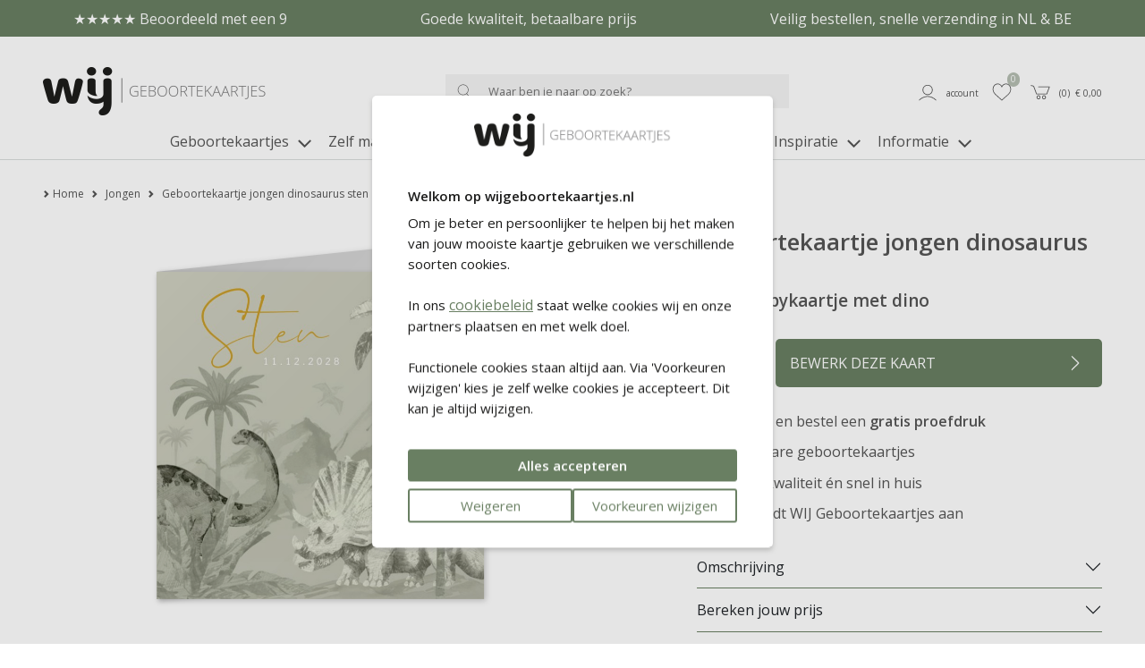

--- FILE ---
content_type: text/html; charset=UTF-8
request_url: https://wijgeboortekaartjes.nl/geboortekaartjes-jongen/zoon-groen-dino-wereld-sten
body_size: 13281
content:
<!DOCTYPE html>
<html lang="nl">
        <head>
        <meta charset="UTF-8" />
        <meta http-equiv="X-UA-Compatible" content="IE=edge" />
        <meta name="viewport" content="width=device-width, initial-scale=1" />
        <meta name="apple-mobile-web-app-title" content="WIJ Geboortekaartjes" />
        <meta name="format-detection" content="telephone=yes" />
        <meta name="csrf-token" content="ibj2BUUkxgrP9ZVJUfvdu9p6CIJQmgdrDlt99tNm">

                    <meta name="description" content="Leuk! Een stoer geboortekaartje met dino&#039;s voor een jongen. Met twee dinosaurussen tussen de bomen, met bergen op de achtergrond. Pas eenvoudig de naam aan en bestel een gratis proefkaartje!" />
        
                    <meta name="robots" content="noindex, nofollow" />
        
                    <meta name="p:domain_verify" content="f853c154420ca74362be932d6ccde935" />
        
                <script src="https://www.google.com/recaptcha/api.js?hl=&render=6LftM5MqAAAAAIbiSaRmRom4nJWXc0IGt072EuGF"></script>
        <style>
            .grecaptcha-badge { visibility: hidden !important; }
        </style>


                            <link href="https://wijgeboortekaartjes.nl/build/assets/cart-QBwLxvL3.css" rel="stylesheet" />
        
        <!-- rich pin of meta / only if page is not blog -->
                                    <meta property="og:type" content="product" />
                <meta property="og:site_name" content="WIJ Geboortekaartjes" />
                <meta property="og:availability" content="instock" />
                                                        <meta property="og:image" content="https://wijgeboortekaartjes.nl/content/products/tn1_zoon-groen-dino-wereld-sten-front-1.jpg" />
                                <meta property="og:title" content="Geboortekaartje jongen dinosaurus Sten" />
                <meta property="og:description" content="Leuk! Een stoer geboortekaartje met dino&#39;s voor een jongen. Met twee dinosaurussen tussen de bomen, met bergen op de achtergrond. Pas eenvoudig de naam aan en bestel een gratis proefkaartje!" />
                <meta property="og:url" content="https://wijgeboortekaartjes.nl/geboortekaartjes-jongen/zoon-groen-dino-wereld-sten"/>
                <meta property="product:price:amount" content="2.03" />
                <meta property="product:price:currency" content="EUR" />





            
                <!-- /rich pin of meta -->

                
        <title>Geboortekaartje zoon dinosaurus groen Sten </title>

                    <link rel="shortcut icon" href="/storage/themes/drncards/img/wijfavicon192x192.png" type="image/x-icon" />
            <link rel="icon" href="/storage/themes/drncards/img/wijfavicon192x192.png" type="image/x-icon" />
        
        <!-- canonicals -->
                                                            
                <link rel="canonical" href="https://wijgeboortekaartjes.nl/geboortekaartjes-jongen/zoon-groen-dino-wereld-sten" />
                                


        <!-- Bootstrap -->
                <link href="https://cdn.jsdelivr.net/npm/bootstrap@5.2.3/dist/css/bootstrap.min.css" rel="stylesheet" integrity="sha384-rbsA2VBKQhggwzxH7pPCaAqO46MgnOM80zW1RWuH61DGLwZJEdK2Kadq2F9CUG65" crossorigin="anonymous">


        <!-- Custom grid and blocks styling for category page -->
        
        <!-- Default design styles -->
        <link rel="stylesheet" type="text/css" media="all" href="/themes/default_v2/theme_v2.css" />
        <link rel="stylesheet" type="text/css" media="all" href="/themes/default_v2/css/default_v2.css" />
        
        <!-- Temp solution for usp styling issue -->
        <style>
            .wl-uspslider-3 {
                width: 100%;
            }


            .wl-uspslider {
                position: relative;
                height: 25px;
                width: 100%;
                padding: 0;
                margin: 0;
                list-style: none;
            }

            @media (min-width: 768px) {
                .wl-uspslider {
                    display: flex;
                    flex-direction: row;
                    flex-wrap: wrap;
                    justify-content: space-around;
                    align-items: center;
                }

                .wl-uspslider li {
                    margin: 0.25rem 0.625rem;
                    text-align: left;
                    align-items: center;
                    justify-content: center;
                    line-height: 1;
                    text-align: center;
                }
            }

            @media (max-width: 767px) {
                .wl-uspslider {
                    display: block;
                    overflow: hidden;
                }

                .wl-uspslider li {
                    align-items: center;
                    display: flex;
                    height: 25px;
                    justify-content: center;
                    margin: 0;
                    line-height: 1;
                    padding: 0;
                    position: absolute;
                    text-align: center;
                    width: 100%;
                }

                .wl-uspslider li:first-child {
                    animation: uspOneOfThree 10s ease-in-out infinite;
                }

                .wl-uspslider li:nth-child(2) {
                    animation: uspTwoOfThree 10s ease-in-out infinite;
                }

                .wl-uspslider li:nth-child(3) {
                    animation: uspThreeOfThree 10s ease-in-out infinite;
                }
            }

            @keyframes uspOneOfThree {
                0%, 27%, to {
                    opacity: 1;
                    top: 0;
                }
                30% {
                    opacity: 0;
                    top: -42px;
                }
                97% {
                    opacity: 0;
                    top: 42px;
                }
            }

            @keyframes uspTwoOfThree {
                0%, 30% {
                    opacity: 0;
                    top: 42px;
                }
                33%, 60% {
                    opacity: 1;
                    top: 0;
                }
                63%, to {
                    opacity: 0;
                    top: -42px;
                }
            }

            @keyframes uspThreeOfThree {
                0%, 63% {
                    opacity: 0;
                    top: 42px;
                }
                66%, 94% {
                    opacity: 1;
                    top: 0;
                }
                97%, to {
                    opacity: 0;
                    top: -42px;
                }
            }

        </style>

        <!-- Custom manager base css -->
        <style type="text/css">
            /* load custom css file with id 1 */
            #footer-phone,#footer-email-seperator{display:none;visibility:hidden}.account_button_panel{width:100%;border:#000 1px solid;background-color:#FFF!important;color:inherit!important;padding:2em;height:10vw;text-align:left!important}body:not(.is_v2) .pagewrapper{overflow:hidden}body:not(.is_v2) .container{background:#fff;width:100%;padding-right:3rem!important;padding-left:3rem!important;margin-right:auto;margin-left:auto;max-width:1600px}body:not(.is_v2) .header-account li a{border:none!important}body:not(.is_v2) .header-account li a:hover{background-color:#FFF}body:not(.is_v2):before{content:'';display:block;position:relative;width:100%;height:40px;background-color:#b5beb2;color:#FFF;text-align:center;font-size:16px;margin-bottom:1em;line-height:2em}body:not(.is_v2) .header-holder{display:flex;align-items:center}body:not(.is_v2) #mini-search{border:none;background-color:#f4f4f4}body:not(.is_v2) .typeahead-button button,body:not(.is_v2) .typeahead-button button:hover{border:none!important;background-color:#f4f4f4!important;background-image:none!important}body:not(.is_v2) .navbar-default .navbar-nav>li>a,body:not(.is_v2) .navbar-default .dropdown-toggle{color:#555!important;font-size:16px}body:not(.is_v2) #footer_nav{display:block;position:relative;background-color:#f4f4f4;height:50px}body:not(.is_v2) #footer_nav li{padding:15px}body:not(.is_v2) #footer_nav:before{content:'';display:block;position:absolute;left:-50vw;top:0;width:100vw;height:100%;background-color:#f4f4f4}body:not(.is_v2) #footer_nav:after{content:'';display:block;position:absolute;left:50vw;top:0;width:100vw;height:100%;background-color:#f4f4f4}body:not(.is_v2) #footer_nav .footer-list{background-color:transparent!important;display:block;position:absolute;z-index:50;width:100%;left:0;padding-left:15px;padding-right:15px}body:not(.is_v2) .container.footer-low{background-color:#b5beb2!important}body:not(.is_v2) .footer-low h5,body:not(.is_v2) .footer-low a,body:not(.is_v2) .__fbcw__bar-widget{color:#FFFFFF!important}body:not(.is_v2) .social_links .fa:before{color:#FFFFFF!important}body:not(.is_v2) .copyright .container,body:not(.is_v2) .copyright .container a,body:not(.is_v2) .copyright .container span,body:not(.is_v2) .copyright .container p,body:not(.is_v2) .copyright .container text{color:#b5beb2;background:#fff}body:not(.is_v2) .footer-back{display:block;position:relative}body:not(.is_v2) .footer-back:before{content:'';display:block;position:absolute;z-index:-1;left:-50%;top:0;width:100vw;height:100%;background-color:#b5beb2}body:not(.is_v2) .footer-back:after{content:'';display:block;position:absolute;z-index:-1;left:50%;top:0;width:100vw;height:100%;background-color:#b5beb2}body:not(.is_v2) #footer_nav:before{content:'';display:block;position:absolute;z-index:-1;left:-50%;top:0;width:100vw;height:100%;background-color:#f4f4f4}body:not(.is_v2) #footer_nav:after{content:'';display:block;position:absolute;z-index:-1;left:50%;top:0;width:100vw;height:100%;background-color:#f4f4f4}@media (min-width:768px){body:not(.is_v2):before{content:'Eerste proefdruk GRATIS - Voor 15.00 uur besteld, dezelfde dag verwerkt! - Uitgebreide collectie & mooie kwaliteit'}body:not(.is_v2) #navigation_bar{margin-bottom:5px}body:not(.is_v2) .navbar-nav{width:100%;text-align:center;padding-bottom:15px}body:not(.is_v2) .navbar-nav>li{display:inline-block;float:none}body:not(.is_v2) .navbar .first{display:none}}@media (max-width:767px){body:not(.is_v2):before{margin-bottom:0em}body:not(.is_v2) .container{padding-left:0!important;padding-right:0!important;overflow:hidden}body:not(.is_v2) .header-logo{padding-left:2em}body:not(.is_v2) .header-search{display:none}body:not(.is_v2) .header-holder{padding-left:15vw!important;margin-bottom:20px}body:not(.is_v2) #navigation_bar{border-bottom:0;padding-left:34px;padding-right:34px}body:not(.is_v2) .header-account ul li a{padding-left:3px;padding-right:3px}body:not(.is_v2) #footer_nav li{padding:4px}body:not(.is_v2) .navbar{width:100%;position:absolute;display:block;top:calc(100px + 0.5vw);z-index:50}body:not(.is_v2) .navbar-header{margin-right:0;margin-left:0}body:not(.is_v2) .navbar-toggle{float:left;margin-left:15px;border:none;padding-left:0}body:not(.is_v2) .navbar-default .navbar-toggle:focus,body:not(.is_v2) .navbar-default .navbar-toggle:hover{background-color:#fff}}.account_right_details{display:none}#footer .usp-back{width:100%;display:none}#footer .footer-low{width:100%}#footer .bottom-back .container{width:100%}
        </style>

        <!-- Custom manager css -->
        <style type="text/css">
                                                </style>

        <!-- Custom category page css -->
        <style type="text/css">
                </style>

        <!-- css based on isAdmin -->
        
        
        

                
                    
                <script>
                    dataLayer = [];
                </script>
            
                            
                    <!-- regular google analytics script -->
                    <script>
                    (function(w,d,s,l,i){w[l]=w[l]||[];w[l].push({'gtm.start':
                    new Date().getTime(),event:'gtm.js'});var f=d.getElementsByTagName(s)[0],
                    j=d.createElement(s),dl=l!='dataLayer'?'&l='+l:'';j.async=true;j.src=
                    'https://www.googletagmanager.com/gtm.js?id='+i+dl;f.parentNode.insertBefore(j,f);
                    })(window,document,'script','dataLayer','GTM-KPW6N8K');
                    </script>
                
                    
                
                
                
                <script type="text/javascript">
            const reWrites = 1;
        </script>

        <!-- structured data organisation -->
        <script type="application/ld+json">

            
                {
                    "@context": "http://schema.org",
                    "@type": "Product",
                    "description": "Leuk! Een stoer geboortekaartje met dino&#39;s voor een jongen. Met twee dinosaurussen tussen de bomen, met bergen op de achtergrond. Pas eenvoudig de naam aan en bestel een gratis proefkaartje!",
                    "name": "Geboortekaartje jongen dinosaurus Sten",
                    "url": "geboortekaartjes-jongen/zoon-groen-dino-wereld-sten",
                    "image": [
                                                    "https://wijgeboortekaartjes.nl/content/products/tn1_zoon-groen-dino-wereld-sten-front-1.jpg",
                                                                            ""
                    ],
                    "brand": {
                        "@type": "Brand",
                        "name": "WIJ Geboortekaartjes"
                    },
                    "sku": "4329",
                    "mpn": "4329",
                    "offers": {
                        "@type": "Offer",
                        "url": "https://wijgeboortekaartjes.nl/geboortekaartjes-jongen/zoon-groen-dino-wereld-sten",
                        "priceCurrency": "EUR",
                        "price": "2.03",
                        "priceValidUntil": "2027-01-24",
                        "itemCondition": "https://schema.org/NewCondition",
                        "availability": "https://schema.org/OnlineOnly",
                        "seller": {
                            "@type": "LocalBusiness",
                            "telephone": "0251-745233",
                            "description": "Leuk! Een stoer geboortekaartje met dino&#039;s voor een jongen. Met twee dinosaurussen tussen de bomen, met bergen op de achtergrond. Pas eenvoudig de naam aan en bestel een gratis proefkaartje!",
                            "name": "WIJ Geboortekaartjes",
                            "image": "https://wijgeboortekaartjes.nl/themes/drncards/img/logo-wij-geboortekaartjes_1.png",
                            "url": "https://wijgeboortekaartjes.nl",
                            "address" : "Heesterseweg 13",
                            "priceRange" : "$"
                        }
                    }
                }

            
        </script>
        <!-- /structured data organisation -->


                    <!-- structured data reviews -->
            <script type="application/ld+json">
                {
                    "@context": "https://schema.org/",
                    "@type": "AggregateRating",
                    "itemReviewed": {
                        "@type": "LocalBusiness",
                        "image": "https://wijgeboortekaartjes.nl/themes/drncards/img/logo-wij-geboortekaartjes_1.png",
                        "name": "WIJ Geboortekaartjes",
                        "telephone": "0251-745233",
                        "address" : "Heesterseweg 13 Geffen",
                        "priceRange": "$"
                    },
                    "ratingValue": "8.9",
                    "reviewCount": "1124",
                    "bestRating": "10",
                    "worstRating": "1"
                }
            </script>
            <!-- /structured data reviews -->
        
        
                    <!-- structured data breadcrumbslist -->
            <script type="application/ld+json">
            {
                "@context": "https://schema.org",
                "@type": "BreadcrumbList",
                "itemListElement": [{
                    "@type": "ListItem",
                    "position": 1,
                    "name": "Home",
                    "item": "https://wijgeboortekaartjes.nl"
                },{
                    "@type": "ListItem",
                    "position": 2,
                    "name": "Jongen",
                    "item": "https://wijgeboortekaartjes.nl/geboortekaartjes-jongen"
                },{
                    "@type": "ListItem",
                    "position": 3,
                    "name": "Geboortekaartje jongen dinosaurus Sten",
                    "item": "https://wijgeboortekaartjes.nl/geboortekaartjes-jongen/zoon-groen-dino-wereld-sten"
                }]
            }
            </script>
            <!-- /structured data breadcrumbslis -->
        
        
        <!-- load custom settings scripts: scripts_header -->
                <script src="https://analytics.ahrefs.com/analytics.js" data-key="hiyBlKw33HNm42UwH7wQJA" async></script>

        <!-- load custom category scripts: scripts_header -->
                

    </head>

    <body class="is_v2 product_v2">
                <style>
/* ---- even voor nood ---- */
/*
.grid_594_noodfix {background-color: rgba(170,170,170,0.1);} .grid_1343_noodfix {background-color: rgba(170,170,170,0.1);} .grid_1388_noodfix {background-color: rgba(170,170,170,0.1);} .grid_1265_noodfix {background-color: rgba(157,169,176,1);} .grid_589_noodfix {background-color: rgba(170,170,170,0.1);} .grid_588_noodfix {background-color: rgba(170,170,170,0.1);} .grid_592_noodfix {background-color: rgba(170,170,170,0.1);}
*/
</style>

                

                                                        <!-- regular google analytics script -->
                <noscript><iframe src="//www.googletagmanager.com/ns.html?id=GTM-KPW6N8K" height="0" width="0" style="display:none;visibility:hidden"></iframe></noscript>
                    
        
        <!-- main body wrapper -->
        <div class="body-wrapper">

            
            <!-- header -->
            <div id="main-header">
                <!-- pre header -->
                                <div id="text-header">
                                                                                                                    <div class="wl-uspslider-3 d-flex align-items-center"><ul class="wl-uspslider"><li style="">★★★★★ Beoordeeld met een 9</li><li style="">Goede kwaliteit, betaalbare prijs</li><li style="">Veilig bestellen, snelle verzending in NL & BE</li></ul></div>
                                                                                                                                </div>
                
                                
                                <div id="mp_mainmenu_backdrop"></div>
                                <div id="category-filters-block-slider-backdrop"></div>

                                
                <div id="sticky-header" class="sticky-header-desktop-nosticky sticky-header-mobile">
                    <div id="logo-header" class="logo-header-default pt-md-4">
    <div class="container-xxxl">
        <div class="row">

            <!-- mobile menu button -->
                            <div class="mobile-menu-button-holder col-2 col-md-4 text-start d-flex align-items-center show-sm">
                                                                    <a href="#" target="_self" title="Mobile" class="mobilemenu_toggle" id="mobilemenu_toggle_open">
                            <span class="drn-icon drn-icon-inline me-1 drn-icon-mobile-menu drn-icon-mobile-menu-svg" style="background-image: none; -webkit-mask: url('/storage/images/icons/site-user/icon_menu_mobiel.svg') no-repeat 50% 50%;mask: url('/storage/images/icons/site-user/icon_menu_mobiel.svg') no-repeat 50% 50%;mask-size: contain; -webkit-mask-size: contain;"></span>
                            <span class="header-icon-label">menu</span>
                        </a>
                                    </div>
            
            <!-- logo -->
            <div class="logo-holder col-5 col-md-4 text-start d-flex align-items-center">
                            <a href="/" ><img class="logo-header-img logo-header-img-default" src="/storage/themes/drncards/img/logo-wij-geboortekaartjes_1.png" alt="WIJ Geboortekaartjes" target="_self" width="250" height="55"></a>
                        </div>

            <!-- searchbar -->
                            <div class="search-holder col-12 col-md-5 text-center d-flex justify-content-center align-items-center hide-sm">
                <form action="/catalogsearch/result" class="" method="get" id="site-search-form">
                    <input type="hidden" name="_token" value="ibj2BUUkxgrP9ZVJUfvdu9p6CIJQmgdrDlt99tNm">
                    <div class="typeahead__container">
                        <div class="typeahead__field">
                            <div class="typeahead__button">
                                <button type="submit">
                                                                                                                    <span class="typeahead__search-icon drn-icon-search drn-icon-search-svg" style="background-image: none; -webkit-mask: url('/storage/images/icons/site-user/icon_zoeken.svg') no-repeat 50% 50%;mask: url('/storage/images/icons/site-user/icon_zoeken.svg') no-repeat 50% 50%;mask-size: contain; -webkit-mask-size: contain;"></span>
                                                                    </button>
                            </div>
                            <div class="typeahead__query">
                                <input id="site-search-mobile" class="js-typeahead" type="search" value="" placeholder="Waar ben je naar op zoek?" name="search" autocomplete="off">
                            </div>
                        </div>
                    </div>
                </form>
            </div>
            
            
            <!-- account -->
            <div class="account-holder col-5 col-md-3 text-end d-flex align-items-center">
                <ul itemscope itemtype="http://www.schema.org/SiteNavigationElement" class="logo-header-account ms-auto">
                    <li class="logo-header-account-hassubmenu">
                                                                                <a href="/mijnAccount" id="accountSubMenuInit" target="_self" id="slider-account-login" title="Account" itemprop="url" role="button">
                                <span class="drn-icon drn-icon-inline me-1 drn-icon-user drn-icon-user-svg" style="background-image: none; -webkit-mask: url('/storage/images/icons/site-user/icon_user.svg') no-repeat 50% 50%;mask: url('/storage/images/icons/site-user/icon_user.svg') no-repeat 50% 50%;mask-size: contain; -webkit-mask-size: contain;"></span>
                                <span itemprop="name" class="header-icon-label">Account</span>
                            </a>
                                                                    </li>
                    <li>
                                                                                <a href="#" id="likedcards" data-customerid="0" target="_self" title="Likes" itemprop="url" role="button">
                                <span class="drn-icon drn-icon-inline me-1 drn-icon-like drn-icon-like-svg" style="background-image: none; -webkit-mask: url('/storage/images/icons/site-user/icon_like.svg') no-repeat 50% 50%;mask: url('/storage/images/icons/site-user/icon_like.svg') no-repeat 50% 50%;mask-size: contain; -webkit-mask-size: contain;"></span>
                                <span itemprop="name" class="header-icon-label show-sm">Likes</span>
                            </a>
                                                <span class="header-icon-like-notification">0</span>
                    </li>
                    <li>
                                                                                <a href="/checkout/besteloverzicht" id="logo-header-cart" target="_self" title="Naar overzicht" itemprop="url" role="button">
                                <span class="drn-icon drn-icon-inline me-1 drn-icon-cart drn-icon-cart-svg" style="background-image: none; -webkit-mask: url('/storage/images/icons/site-user/icon_winkelmandje.svg') no-repeat 50% 50%;mask: url('/storage/images/icons/site-user/icon_winkelmandje.svg') no-repeat 50% 50%;mask-size: contain; -webkit-mask-size: contain;"></span>
                                <span id="logo-header-cart-holder" itemprop="name" class="header-icon-label hide-sm">(<span id="logo-header-cart-amount">0</span>)&nbsp;&nbsp;&euro; <span id="logo-header-cart-price">0,00</span></span><span itemprop="name" class="header-icon-label show-sm">Mandje</span>
                                <div id="logo-header-cart-overview">
                                    <div class="logo-header-cart-overview-container header-icon-label lh-lg">
                                        <div id="logo-header-cart-overview-container" class="container pt-2 pb-2 text-start"></div>
                                    </div>
                                </div>
                            </a>
                                            </li>
                </ul>
            </div>
        </div>
    </div>
</div>

                                                            <nav id="mp_mainmenu" itemscope itemtype="http://www.schema.org/SiteNavigationElement">

                        <div id="mobilemenu_header_container">
                            <!-- header -->
                            <div class="container mobilemenu_header pt-2 show-sm">
                                <div class="row">
                                    <div class="col-6 fs-5 ps-0">Menu</div>
                                    <div class="col-6 text-end pe-0">
                                        <a href="#" target="_self" title="Mobile" class="mobilemenu_toggle" id="mobilemenu_toggle_close">
                                                                                                                                            <span class="drn-icon drn-icon-inline me-1 drn-icon-close drn-icon-close-svg" style="background-image: none; -webkit-mask: url('/storage/images/icons/site-user/icon_sluiten.svg') no-repeat 50% 50%;mask: url('/storage/images/icons/site-user/icon_sluiten.svg') no-repeat 50% 50%;mask-size: contain; -webkit-mask-size: contain;"></span> sluiten
                                                                                    </a>
                                    </div>
                                </div>
                            </div>

                            <!-- searchbar -->
                            <div class="search-holder col-12 ps-3 pe-3 pt-3 show-sm">
                                <form action="/catalogsearch/result" class="" method="get" id="site-search-form">
        <input type="hidden" name="_token" value="ibj2BUUkxgrP9ZVJUfvdu9p6CIJQmgdrDlt99tNm" autocomplete="off">        <div class="typeahead__container">
            <div class="typeahead__field">
                <div class="typeahead__button">
                    <button type="submit">
                        
                        <span class="typeahead__search-icon drn-icon-search drn-icon-search-svg" style="background-image: none; -webkit-mask: url('/storage/images/icons/site-user/icon_zoeken.svg') no-repeat 50% 50%;mask: url('/storage/images/icons/site-user/icon_zoeken.svg') no-repeat 50% 50%;mask-size: contain; -webkit-mask-size: contain;"></span>
                                            </button>
                </div>
                <div class="typeahead__query">
                    <input id="site-search-mobile" class="js-typeahead" type="search" value="" placeholder="" name="search" autocomplete="off">
                </div>
            </div>
        </div>
    </form>


                            </div>
                        </div>

                        <!-- main menu -->
                        <ul id="mp_mainmenu_list" class="center" role="menu">
    
        
        
        
        
        <li class="mp_menuitem">
            <a itemprop="url" href="/geboortekaartjes" title="Geboortekaartjes" role="button" aria-expanded="false">
                <span itemprop="name">Geboortekaartjes
                                                                        
                            <span class="drn-icon drn-icon-inline drn-icon-menu-arrow drn-icon-menu-arrow-svg"></span>
                                                <span class="mp_submenu-icon"></span>
                                    </span>
            </a>
                            <ul class="mp_mainmenu_sub_nav mp_mainmenu_sub_nav_3">
                                            <li class="mp_mainmenu_sub_nav_content">
                            <ul>
	<li>
	<h5><strong>Geboortekaartjes</strong></h5>
	</li>
	<li><a href="/geboortekaartjes-jongen" title="Jongen">Jongen</a></li>
	<li><a href="/geboortekaartjes-meisje" title="Meisje">Meisje</a></li>
	<li><a href="/geboortekaartjes-neutraal" title="Neutraal">Neutraal / unisex</a></li>
	<li><a href="/geboortekaartjes-tweeling" title="Tweeling">Tweeling</a></li>
	<li><a href="/geboortekaartjes-broertje-zusje" title="Broertje of zusje">Broertje of zusje</a></li>
	<li><a href="/geboortekaartjes" title="Alle geboortekaartjes">Alle geboortekaartjes</a></li>
	<li>&nbsp;</li>
	<li><a href="/geboortekaartjes-zelf-maken" title="Zelf ontwerpen">Zelf ontwerpen</a></li>
	<li><a href="/geboortekaartjes-trending-populair" title="Trends 2026">Trends 2026</a></li>
	<li><a href="/nieuwe-geboortekaartjes" title="Nieuwe collectie">Nieuwe collectie</a></li>
</ul>
                        </li>
                                            <li class="mp_mainmenu_sub_nav_content">
                            <ul>
	<li>
	<h5><strong>Speciale collecties</strong></h5>
	</li>
	<li><a href="/geboortekaartjes-tentkaarten" title="Tentkaarten">Tentkaarten</a></li>
	<li><a href="/label-geboortekaartjes" title="Labelkaartjes">Labelkaartjes</a></li>
	<li><a href="/originele-geboortekaartjes" title="Bijzondere vorm">Bijzondere vorm</a></li>
	<li><a href="/geboortekaartjes-folie" title="Foliedruk">Foliedruk</a></li>
	<li><a href="/uitnodigingen/kraamfeest-kaartjes" title="Kraamfeestkaartjes">Kraamborrelkaartjes</a></li>
	<li><a href="/bijzondere-geboortekaartjes" title="Alle speciale kaartjes">Alle speciale kaartjes</a></li>
<li>&nbsp;</li>
	<li><h5><strong>Exclusieve collecties</strong></h5></li>
	<li><a href="/geboortekaartjes-nijntje" title="Geboortekaartjes nijntje">nijntje</a></li>
	<li><a href="/geboortekaartjes-prenatal" title="Geboortekaartjes Prénatal">Pr&eacute;natal</a></li>
</ul>
<script data-ts="1750242716454" src="//cdn.flmngr.com/widgets.js?apiKey=m6P2h16n"></script>
                        </li>
                                            <li class="mp_mainmenu_sub_nav_content">
                            <ul>
	<li>
	<h5><strong>Thema&#39;s</strong></h5>
	</li>
	<li><a href="/geboortekaartjes-dieren" title="Dieren">Dieren</a></li>
	<li><a href="/geboortekaartjes-trend-neutrale-tinten" title="Neutrale tinten">Neutrale tinten</a></li>
	<li><a href="/geboortekaartjes-bloemen" title="Bloemen">Bloemen</a></li>
	<li><a href="/geboortekaartjes-winter" title="Winter">Winter</a></li>
	<li><a href="/geboortekaartjes-letters" title="Letters">Letters</a></li>
	<li><a href="/geboortekaartjes-beer" title="Beer">Beer</a></li>
	<li><a href="/geboortekaartjes-oceaandieren" title="Oceaandieren">Oceaandieren</a></li>
	<li><a href="/geboortekaartjes-bosdieren" title="Bosdieren">Bosdieren</a></li>
	<li><a href="/geboortekaartjes-luchtballon" title="Luchtballon">Luchtballon</a></li>
	<li><a href="/geboortekaartjes-alle-stijlen" title="Overzicht alle stijlen">Overzicht alle stijlen</a></li>
</ul>
                        </li>
                                    </ul>
                    </li>
    
        
        
        
        
        <li class="mp_menuitem">
            <a itemprop="url" href="/geboorte-aankondiging-zelf-maken" title="Zelf maken" role="button" aria-expanded="false">
                <span itemprop="name">Zelf maken
                                    </span>
            </a>
                    </li>
    
        
        
        
        
        <li class="mp_menuitem">
            <a itemprop="url" href="/verzenden" title="Mooi verzenden" role="button" aria-expanded="false">
                <span itemprop="name">Mooi verzenden
                                                                        
                            <span class="drn-icon drn-icon-inline drn-icon-menu-arrow drn-icon-menu-arrow-svg"></span>
                                                <span class="mp_submenu-icon"></span>
                                    </span>
            </a>
                            <ul class="mp_mainmenu_sub_nav mp_mainmenu_sub_nav_1">
                                            <li class="mp_mainmenu_sub_nav_content">
                            <ul>
	<li><a href="/verzenden/enveloppen" title="Enveloppen">Enveloppen</a></li>
	<li><a href="/verzenden/adresstickers" title="Adresstickers">Adresstickers</a></li>
	<li><a href="/verzenden/sluitstickers" title="Sluitstickers">Sluitstickers</a></li>
	<li><a href="/verzenden" title="Verzenden">Alle producten</a></li>
</ul>
                        </li>
                                    </ul>
                    </li>
    
        
        
        
        
        <li class="mp_menuitem">
            <a itemprop="url" href="/deco" title="Deco" role="button" aria-expanded="false">
                <span itemprop="name">Deco
                                                                        
                            <span class="drn-icon drn-icon-inline drn-icon-menu-arrow drn-icon-menu-arrow-svg"></span>
                                                <span class="mp_submenu-icon"></span>
                                    </span>
            </a>
                            <ul class="mp_mainmenu_sub_nav mp_mainmenu_sub_nav_1">
                                            <li class="mp_mainmenu_sub_nav_content">
                            <ul>
	<li><a href="/geboorte-aankondigingen/geboorteborden" title="Geboorteborden">Geboorteborden</a></li>
	<li><a href="/geboorte-aankondigingen/geboortebord-tuin" title="Tuinborden">Tuinborden</a></li>
	<li><a href="/geboorte-aankondigingen/raamstickers" title="Raamstickers">Raamstickers</a></li>
	<li><a href="/babykamer/behangcirkels" title="Behangcirkels">Behangcirkels</a></li>
	<li><a href="/geboorte-aankondiging-zelf-maken" title="Geboorte aankondiging zelf ontwerpen">Zelf ontwerpen</a></li>
	<li><a href="/deco" title="Alle geboorteproducten">Alle geboorteproducten</a></li>
</ul>
                        </li>
                                    </ul>
                    </li>
    
        
        
        
        
        <li class="mp_menuitem">
            <a itemprop="url" href="/uitnodigingen" title="Uitnodigingen" role="button" aria-expanded="false">
                <span itemprop="name">Uitnodigingen
                                                                        
                            <span class="drn-icon drn-icon-inline drn-icon-menu-arrow drn-icon-menu-arrow-svg"></span>
                                                <span class="mp_submenu-icon"></span>
                                    </span>
            </a>
                            <ul class="mp_mainmenu_sub_nav mp_mainmenu_sub_nav_2">
                                            <li class="mp_mainmenu_sub_nav_content">
                            <ul>
	<li><h5><strong>Uitnodigingen</strong></h5></li>
	<li><a href="/uitnodigingen/kraamfeest-kaartjes" title="Kraamborrelkaartjes">Kraamborrelkaartjes</a></li>
	<li><a href="/uitnodigingen/eerste-verjaardag" title="Uitndiging 1e verjaardag">Eerste verjaardag</a></li>
</ul>
                        </li>
                                            <li class="mp_mainmenu_sub_nav_content">
                            <ul>
	<li><h5><strong>Voor bij je kaartje</strong></h5></li>
	<li><a href="/verzenden/enveloppen" title="Kraamborrelkaartjes">Enveloppen</a></li>
	<li><a href="/verzenden/sluitstickers" title="Sluitzegels">Sluitzegels</a></li>
	<li><a href="/verzenden/adresstickers" title="Adresstickers">Adresstickers</a></li>
	<li><a href="/verzenden" title="Alle producten">Alle producten</a></li>
</ul>
                        </li>
                                    </ul>
                    </li>
    
        
        
        
        
        <li class="mp_menuitem">
            <a itemprop="url" href="/inspiratie" title="Inspiratie" role="button" aria-expanded="false">
                <span itemprop="name">Inspiratie
                                                                        
                            <span class="drn-icon drn-icon-inline drn-icon-menu-arrow drn-icon-menu-arrow-svg"></span>
                                                <span class="mp_submenu-icon"></span>
                                    </span>
            </a>
                            <ul class="mp_mainmenu_sub_nav mp_mainmenu_sub_nav_2">
                                            <li class="mp_mainmenu_sub_nav_content">
                            <ul>
	<li><a href="/inspiratie/geboortekaartje-maken" title="Populaire blogs"><strong>Populaire blogs</strong></a></li>
	<li><a href="/inspiratie/tips-en-tricks/11x-blunders-op-geboortekaartjes-die-je-echt-wilt-voorkomen" title="Blunders geboortekaartjes">Fouten op je kaartje</a></li>
	<li><a href="/inspiratie/geboortegedichtjes" title="Geboortegedichtjes">Geboortegedichtjes</a></li>
<li><a href="/inspiratie/geboortegedichtjes/wat-zet-je-op-je-geboortekaartje" title="Wat zet je op je kaartje?">Wat zet je op je kaartje?</a></li>
	<li><a href="/inspiratie/tips-en-tricks/geboortekaartjes-waarom-en-naar-wie-sturen-verzenden-versturen" title="Naar wie stuur je geboortekaartjes?">Adreslijst maken</a></li>
	<li><a href="/inspiratie/tips-en-tricks/dos-en-donts-11-tips" title="Do's en don'ts geboortekaartje">Do's en dont's kaartje</a></li>
<li><a href="/inspiratie/geboortekaartje-maken/geboortekaartjes-trends" title="Geboortekaartje trends 2026">Trends kaartjes 2026</a></li>
<li><a href="/inspiratie/geboortekaartje-maken/geboortekaartje-welke-stijl-past-bij-jou" title="Welke stijl geboortekaartje past bij jou?">Welke stijl past bij jou?</a></li>
</ul>
                        </li>
                                            <li class="mp_mainmenu_sub_nav_content">
                            <ul>
	<li><a href="/inspiratie/babynamen" title="Babynamen"><strong>Babynamen</strong></a></li>
	<li><a href="/inspiratie/babynamen/babynamentrends-2026" title="Babynamen 2026">Babynamen 2026</a></li>
	<li><a href="/inspiratie/babynamen/meisjesnamen-top-50" title="Meisjesnamen top 50">Top 50 meisjesnamen</a></li>
	<li><a href="/inspiratie/babynamen/jongensnamen-top-50" title="Jongensnamen top 50">Top 50 jongensnamen</a></li>
	<li><a href="/inspiratie/babynamen/babynamen-populair" title="Babynamen populair">Populaire babynamen</a></li>
	<li><a href="/inspiratie/babynamen" title="Alle babynamen blogs">Alle babynamen blogs</a></li>
	<li>&nbsp;</li>
	<li><a href="/inspiratie/tips-en-tricks" title="Tips &amp; tricks"><strong>Handige blogs</strong></a></li>
	<li><a href="/inspiratie/tips-en-tricks/handige-checklist" title="Checklist geboortekaartje">Checklist kaartje</a></li>
	<li><a href="/inspiratie/geboortekaartje-maken/aan-de-slag-met-de-ontwerptool" title="Uitleg ontwerptool">Uitleg ontwerptool</a></li>
</ul>
                        </li>
                                    </ul>
                    </li>
    
        
        
        
        
        <li class="mp_menuitem">
            <a itemprop="url" href="/informatie" title="Informatie" role="button" aria-expanded="false">
                <span itemprop="name">Informatie
                                                                        
                            <span class="drn-icon drn-icon-inline drn-icon-menu-arrow drn-icon-menu-arrow-svg"></span>
                                                <span class="mp_submenu-icon"></span>
                                    </span>
            </a>
                            <ul class="mp_mainmenu_sub_nav mp_mainmenu_sub_nav_1">
                                            <li class="mp_mainmenu_sub_nav_content">
                            <ul>
	<li><a href="/veelgestelde-vragen" title="Veelgestelde vragen">Veelgestelde vragen</a></li>
	<li><a href="/informatie/gratis-proefkaartje" title="Gratis proefkaartje ">Gratis proefkaartje</a></li>
	<li><a href="/informatie/prijzen" title="prijzen">Prijzen</a></li>
	<li><a href="/informatie/levering">Levertijden</a></li>
	<li><a href="/informatie/papiersoorten" title="papiersoorten">Papiersoorten</a></li>
	<li><a href="https://wij.nl/privacy-statement/" target="_blank" title="privacy">Privacy</a></li>
	<li><a href="/algemene-voorwaarden" title="algemene voorwaarden">Algemene voorwaarden</a></li>
	<li><a href="/informatie/actievoorwaarden" title="Actievoorwaarden">Actievoorwaarden</a></li>
	<li><a href="/informatie/over-wij-geboortekaartjes" title="over ons">Over&nbsp;WIJ&nbsp;Geboortekaartjes</a></li>
	<li><a href="/contact" title="contact">Contact</a></li>
</ul>
                        </li>
                                    </ul>
                    </li>
    
    
</ul>


                    </nav>
                                        
                </div>

            </div>
            <!-- /header -->

            <!-- main -->
            <div id="main">







    <section id="breadcrumbs" class="mt-4">
        <div class="container-xxxl">
            <div class="row">
                <div class="col-12">
                    <nav class="d-none d-md-block" style="--bs-breadcrumb-divider: url(&#34;data:image/svg+xml,%3Csvg xmlns='http://www.w3.org/2000/svg' width='8' height='8'%3E%3Cpath d='M2.5 0L1 1.5 3.5 4 1 6.5 2.5 8l4-4-4-4z' fill='currentColor'/%3E%3C/svg%3E&#34;);" aria-label="breadcrumb">
	<ol class="breadcrumb mb-0" itemscope itemtype="http://schema.org/BreadcrumbList">
		<li class="breadcrumb-item" itemprop="itemListElement" itemscope itemtype="http://schema.org/ListItem">
			<a href="/" itemprop="item"><span itemprop="name">Home</span></a><meta itemprop="position" content="1" />
		</li>
					<li class="breadcrumb-item" itemprop="itemListElement" itemscope itemtype="http://schema.org/ListItem">
				<a href="/geboortekaartjes-jongen" itemprop="item">					<span itemprop="name">Jongen</span>
				</a>				<meta itemprop="position" content="2" />
			</li>
					<li class="breadcrumb-item active" itemprop="itemListElement" itemscope itemtype="http://schema.org/ListItem" aria-current="page">
									<span itemprop="name">Geboortekaartje jongen dinosaurus sten</span>
								<meta itemprop="position" content="3" />
			</li>
			</ol>
</nav>



	
	<nav class="d-block d-md-none" aria-label="breadcrumb">
		<ol class="breadcrumb mb-0">
												<li class="breadcrumb-item breadcrumb-item-back active" aria-current="page">
						<a href="/geboortekaartjes-jongen" itemprop="item">Terug</a>
					</li>
																</ol>
	</nav>
                </div>
            </div>
        </div>
    </section>

<section id="product-description" class="mt-4" data-productid="4329">
    <div class="container-xxxl">
        <div class="row">
            <div class="col-12">
                <div class="product-image-block mb-5 mb-md-0">
                    <div class="ratio ratio-4x3 tweeluik">
                                                                            <div class="category_image_wrapper product_image_wrapper tweeluik kaartje f-130-130 ">
    <div class="category_image_element orientation_square">

                <div class="card_holder_slick_product">

                
                
                                            <div class="card_holder mockupstyle_centered">
                    <div class="card_side card_double_front orientation_square">
                        <div class="shade-circle-gradient"></div>
                        <img loading="lazy" src="/content/products/tn1_zoon-groen-dino-wereld-sten-front-1.jpg" alt="Geboortekaartje jongen dinosaurus Sten" width="125" height="125" />
                        <div class="card_fx"></div>
                    </div>
                    <div class="card_side card_double_inside orientation_square">
                        <img loading="lazy" src="/content/products/tn1_zoon-groen-dino-wereld-sten-back-1.jpg" alt="kaart binnenzijde rechts" width="125" height="125" />
                        <div class="card_fx_first_back"></div>
                    </div>
                    <div class="card_additional_product_image card_double orientation_square"></div>
                </div>
            
                        <div class="card_holder">
                <div class="card_additional_product_image"></div>
                <div class="card_spread card_spread_tweeluik orientation_square">
                    <div class="shade-circle-gradient"></div>
                    <div class="card-spread-imageholder">
                        <img loading="lazy" src="/content/products/tn1_zoon-groen-dino-wereld-sten-back-0.jpg" alt="kaart binnenzijde links" width="125" height="125" />
                        <img loading="lazy" src="/content/products/tn1_zoon-groen-dino-wereld-sten-back-1.jpg" alt="kaart binnenzijde rechts" width="125" height="125" />
                    </div>
                    <div class="card_fx"></div>
                </div>
            </div>

                                            <div class="card_holder mockupstyle_centered">
                    <div class="card_side card_double_front orientation_square">
                        <div class="shade-circle-gradient"></div>
                        <img loading="lazy" src="/content/products/tn1_zoon-groen-dino-wereld-sten-front-0.jpg" alt="kaart achterzijde" width="125" height="125" />
                        <div class="card_fx"></div>
                    </div>
                    <div class="card_side card_double_inside card_double_inside_reversed orientation_square">
                        <img loading="lazy" src="/content/products/tn1_zoon-groen-dino-wereld-sten-back-0.jpg" alt="kaart binnenzijde links" width="125" height="125" />
                        <div class="card_fx_first_back"></div>
                    </div>
                    <div class="card_additional_product_image card_double orientation_square"></div>
                </div>
                    
                                
                </div>
    </div>
</div>
                                            </div>

                                                                <div class="product-thumbnail-slider-holder mt-4 hide-sm">
                                                                                                                                                                                                                                                            <div class="product-thumbnail-slide product-thumbnail-content ratio ratio-4x3">
                                                                                    <div class="category_image_wrapper product_image_wrapper product_image_slider_wrapper tweeluik kaartje f-130-130 ">
    <div class="category_image_element orientation_square">

                                <div class="card_holder mockupstyle_centered">
                <div class="card_side card_double_front orientation_square">
                    <div class="shade-circle-gradient"></div>
                    <img loading="lazy" src="/content/products/tn1_zoon-groen-dino-wereld-sten-front-1.jpg" alt="Geboortekaartje jongen dinosaurus Sten" width="125" height="125" />
                    <div class="card_fx"></div>
                </div>
                <div class="card_side card_double_inside orientation_square">
                    <img loading="lazy" src="/content/products/tn1_zoon-groen-dino-wereld-sten-back-1.jpg" alt="kaart binnenzijde rechts" width="125" height="125" />
                    <div class="card_fx_first_back"></div>
                </div>
                <div class="card_additional_product_image"></div>
            </div>
        
                
                                    
    </div>
</div>
                                                                        </div>
                                                                                                                                            <div class="product-thumbnail-slide product-thumbnail-content ratio ratio-4x3">
                                                                                    <div class="category_image_wrapper product_image_wrapper product_image_slider_wrapper tweeluik kaartje f-130-130 ">
    <div class="category_image_element orientation_square">

                                        
                            <div class="card_holder mockup_1">
                <div class="card_additional_product_image"></div>
                <div class="card_spread card_spread_tweeluik orientation_square">
                    <div class="shade-circle-gradient shade-circle-gradient-small"></div>
                    <div class="card-spread-imageholder">
                        <img loading="lazy" src="/content/products/tn1_zoon-groen-dino-wereld-sten-back-0.jpg" alt="kaart binnenzijde links" width="125" height="125" />
                        <img loading="lazy" src="/content/products/tn1_zoon-groen-dino-wereld-sten-back-1.jpg" alt="kaart binnenzijde rechts" width="125" height="125" />
                    </div>
                    <div class="card_fx"></div>
                </div>
            </div>
        
                                    
    </div>
</div>
                                                                        </div>
                                                                                                                                            <div class="product-thumbnail-slide product-thumbnail-content ratio ratio-4x3">
                                                                                    <div class="category_image_wrapper product_image_wrapper product_image_slider_wrapper tweeluik kaartje f-130-130 ">
    <div class="category_image_element orientation_square">

                                        
                
                                        <div class="card_holder mockupstyle_centered">
                <div class="card_side card_double_front orientation_square">
                    <div class="shade-circle-gradient"></div>
                    <img loading="lazy" src="/content/products/tn1_zoon-groen-dino-wereld-sten-front-0.jpg" alt="kaart achterzijde" width="125" height="125" />
                    <div class="card_fx"></div>
                </div>
                <div class="card_side card_double_inside card_double_inside_reversed orientation_square">
                    <img loading="lazy" src="/content/products/tn1_zoon-groen-dino-wereld-sten-back-0.jpg" alt="kaart binnenzijde links" width="125" height="125" />
                    <div class="card_fx_first_back"></div>
                </div>
                <div class="card_additional_product_image"></div>
            </div>
        
    </div>
</div>
                                                                        </div>
                                                                                                                                                                                                        </div>
                                    </div>

                <div class="product-title-block mb-3 mb-md-0 mt-2 mt-md-0">
                                                                                                                        <h1>Geboortekaartje jongen dinosaurus Sten</h1>
                    <span class="h3">Stoer babykaartje met dino</span>                    <div class="product-shorttags"></div>
                                    </div>

                <div class="product-button-block mb-4 mt-4" data-producttypeid="1" data-producttypename="kaartje">
                    <div class="container">
                        <div class="row">


                                                                                    <div class="col-2 ps-0 pe-0 d-flex justify-content-center align-items-center">
                                <div class="product-wish-content">
                                    <a href="#" class="category-product-addtowish" title="Zet op verlanglijstje" data-label="Geboortekaartje jongen dinosaurus Sten" data-pid="4329" data-customerid="0" data-customerid="0" data-like="/storage/images/icons/site-user/icon_like_actief.svg" data-unlike="/storage/images/icons/site-user/icon_like.svg">
                                                                                                                                                                                                                                                <span class="drn-icon drn-icon-inline drn-icon-like drn-icon-like-svg" style="background-image: none; -webkit-mask: url('/storage/images/icons/site-user/icon_like.svg') no-repeat 50% 50%;mask: url('/storage/images/icons/site-user/icon_like.svg') no-repeat 50% 50%;mask-size: contain; -webkit-mask-size: contain;"></span>
                                                                                                                                        <span class="header-icon-label visually-hidden">Zet op verlanglijstje</span>
                                        </a>
                                </div>
                            </div>
                            
                            <div class="col-10 pe-0">
                                                                                                                                                                                                                                        <a href="/editor/product/4gsssk" id="btn-edit-product" class="has-editor btn btn-action btn-block d-flex justify-content-between align-items-center" title="Zelf ontwerpen" target="_self" onclick="ga('send', 'event', 'button klik', 'klikken', 'naar editor');">
                                            <span class="text-start text-truncate w-75">
                                                                                                    BEWERK DEZE KAART
                                                                                            </span>
                                                                                                                                            <span class="drn-icon drn-icon-inline drn-icon-button-arrow drn-icon-button-arrow-svg" style="background-image: none; -webkit-mask: url('/storage/images/icons/site-user/icon_button_pijl.svg') no-repeat 50% 50%;mask: url('/storage/images/icons/site-user/icon_button_pijl.svg') no-repeat 50% 50%;mask-size: contain; -webkit-mask-size: contain;"></span>
                                                                                    </a>
                                                                                                                                                        </div>
                        </div>
                    </div>
                                                                <div>
                            <!-- staticblock: product-card-below-orderbutton --><!-- not found or empty --><!-- /staticblock: product-card-below-orderbutton -->
                        </div>
                                    </div>

                <!-- static block 1 -->
                                    <div class="product-static-block product-static-block-1">
                                                                        <!-- staticblock: 137 --><div class="isStaticBlock" data-id="137"><ul>
	<li>Pas aan en bestel een <strong>gratis proefdruk</strong></li>
	<li>Betaalbare geboortekaartjes</li>
	<li>Mooie kwaliteit én snel in huis</li>
    <li>97% raadt WIJ Geboortekaartjes aan</li>
</ul></div><!-- /staticblock: 137 -->
                    </div>
                                <!-- /static block 1 -->

                <div class="product-information-tabs">
                    <!-- default calculate button -->
                                                                                    <!-- /default calculate button -->
                    <div class="accordion mb-3" id="accordionProduct">
                                                <div class="accordion-item">
                            <div class="accordion-header" id="panelHeading1">
                                <button class="accordion-button collapsed" type="button" data-bs-toggle="collapse" data-bs-target="#panelConent1" aria-expanded="true" aria-controls="panelConent1">
                                Omschrijving
                                </button>
                            </div>
                            <div id="panelConent1" class="accordion-collapse collapse" aria-labelledby="panelHeading1" data-bs-parent="#accordionProduct">
                                <div class="accordion-body">
                                                                        <p>Leuk! Een stoer geboortekaartje met dino&#39;s voor een jongen. Met twee dinosaurussen tussen de bomen, met bergen op de achtergrond. Pas eenvoudig de naam aan en bestel een gratis proefkaartje!</p>

                                    <div class="product-layoutname"><span class="product-layoutname-label">Formaat van dit kaartje:</span> Dubbel 13x13</div>                                </div>
                            </div>
                        </div>
                                                                        <div class="accordion-item">
                            <div class="accordion-header" id="panelHeading2">
                                <button class="accordion-button collapsed" type="button" data-bs-toggle="collapse" data-bs-target="#panelContent2" aria-expanded="false" aria-controls="panelContent2">
                                Bereken jouw prijs
                                </button>
                            </div>
                            <div id="panelContent2" class="accordion-collapse collapse" aria-labelledby="panelHeading2" data-bs-parent="#accordionProduct">
                                <div class="accordion-body">
                                                                                                                                                            <!-- staticblock: 138 --><div class="isStaticBlock" data-id="138">Geef je voorkeuren aan in onze prijscalculator en bereken gemakkelijk jouw prijs.
<br><br>
<a href="#" id="" class="btn btn-primary btn-action text-center open-popup-calculator-modal" title="Bereken alvast jouw prijs" data-id="0">Bereken alvast jouw prijs</a></div><!-- /staticblock: 138 -->
                                                                                                            
                                </div>
                            </div>
                        </div>
                                                                        <div class="accordion-item">
                            <div class="accordion-header" id="panelHeading3">
                                <button class="accordion-button collapsed" type="button" data-bs-toggle="collapse" data-bs-target="#panelContent3" aria-expanded="false" aria-controls="panelContent3">
                                Levertijd
                                </button>
                            </div>
                            <div id="panelContent3" class="accordion-collapse collapse" aria-labelledby="panelHeading3" data-bs-parent="#accordionProduct">
                                <div class="accordion-body">
                                                                                                                                                            <!-- staticblock: 151 --><div class="isStaticBlock" data-id="151"><p>Op werkdagen voor 15.00 uur besteld is dezelfde dag verwerkt. De levertijd kan afwijken als het kaartje een extra bewerking heeft (originele vorm/folie/hout) of als deze niet door onze kwaliteitscontrole komt.<br />
<br />
Kies je voor een extra bewerking? Dan is de levertijd circa 3-4 werkdagen.</p></div><!-- /staticblock: 151 -->
                                                                                                            
                                </div>
                            </div>
                        </div>
                                                                    </div>
                </div>

                <!-- static block 2 -->
                                <!-- /static block 2 -->

                <!-- static block 3 -->
                                <!-- /static block 3 -->
            </div>
        </div>
    </div>
</section>

<section id="product-alternative-products" class="mt-4">

            <div id="product-tags" class="order-2 mt-5">
        <div class="container-xxxl">
            <div class="row">
                <div class="col-12">
                    <div class="product-alternative-products-title">
                        Meer kaartjes in deze stijl
                    </div>
                    <div class="product-alternative-products-tags">
                                                    <a href="https://wijgeboortekaartjes.nl/geboortekaartjes-dino" title="Dino" target="_self"><span class="tag">Dino</span></a>
                                            </div>
                </div>
            </div>
        </div>
    </div>
    
                <div id="product-complete" class="order-0 mt-5">
            <div class="container-xxxl">
                <div class="row">
                    <div class="col-12">
                        <div class="product-alternative-products-title">
                            Maak je kaartje compleet
                        </div>
                        <div id="upsell-wrapper">
                                                            <div class="upsell-holder">
                                    <a href="/verzenden/enveloppen/donkergroen-14x14-op-bestelling" title="Envelop donker groen 14x14 cm">
                                        <div class="upsell-img-container ratio ratio-16x9">
                                                                                                                                        <img class="" src="/content/products/tn1_14x14-roma-donkergroen_1.jpg" alt="Envelop donker groen 14x14 cm" width="650" height="650" />
                                                                                    </div>
                                    </a>
                                    <div class="upsell-footer mt-2">

                                                                                                                            <a href="#" class="category-product-addtowish" title="Zet op verlanglijstje" data-label="Envelop donker groen 14x14 cm" data-pid="1145" data-customerid="0" data-like="/storage/images/icons/site-user/icon_like_actief.svg" data-unlike="/storage/images/icons/site-user/icon_like.svg">
                                                                                                                                                                                                                                                                    <span class="drn-icon drn-icon-inline drn-icon-like drn-icon-like-svg" style="background-image: none; -webkit-mask: url('/storage/images/icons/site-user/icon_like.svg') no-repeat 50% 50%;mask: url('/storage/images/icons/site-user/icon_like.svg') no-repeat 50% 50%;mask-size: contain; -webkit-mask-size: contain;"></span>
                                                                                                                                                    <span class="header-icon-label visually-hidden">Zet op verlanglijstje</span>
                                            </a>
                                        
                                        <div class="upsell-type">Enveloppen</div>
                                                                                <div class="upsell-footer-title mb-2">Envelop donker groen 14x14 cm</div>
                                    </div>
                                    <a href="#" title="Bekijk alle" class="upsell-footer-action open-upselling-complete" data-title="Enveloppen" data-productid="4329" data-upsellblockid="1" data-upsellproductid="1145" data-customerid="0">Bekijk alle</a>
                                </div>
                                                            <div class="upsell-holder">
                                    <a href="/verzenden/sluitstickers/sluitsticker-zelf-maken" title="Sluitsticker zelf maken 4 cm">
                                        <div class="upsell-img-container ratio ratio-16x9">
                                                                                                                                        <img class="" src="/content/products/tn1_maak-zelf-je-eigen-sluitsticker-ontwerpen-jongen-meisje-neutraal-unisex-mooi-verzenden-sluitzegel-geboorte-aankondiging_1.jpg" alt="Sluitsticker zelf maken 4 cm" width="695" height="695" />
                                                                                    </div>
                                    </a>
                                    <div class="upsell-footer mt-2">

                                                                                                                            <a href="#" class="category-product-addtowish" title="Zet op verlanglijstje" data-label="Sluitsticker zelf maken 4 cm" data-pid="450" data-customerid="0" data-like="/storage/images/icons/site-user/icon_like_actief.svg" data-unlike="/storage/images/icons/site-user/icon_like.svg">
                                                                                                                                                                                                                                                                    <span class="drn-icon drn-icon-inline drn-icon-like drn-icon-like-svg" style="background-image: none; -webkit-mask: url('/storage/images/icons/site-user/icon_like.svg') no-repeat 50% 50%;mask: url('/storage/images/icons/site-user/icon_like.svg') no-repeat 50% 50%;mask-size: contain; -webkit-mask-size: contain;"></span>
                                                                                                                                                    <span class="header-icon-label visually-hidden">Zet op verlanglijstje</span>
                                            </a>
                                        
                                        <div class="upsell-type">Sluitsticker</div>
                                                                                <div class="upsell-footer-title mb-2">Sluitsticker zelf maken 4 cm</div>
                                    </div>
                                    <a href="#" title="Bekijk alle" class="upsell-footer-action open-upselling-complete" data-title="Sluitsticker" data-productid="4329" data-upsellblockid="2" data-upsellproductid="450" data-customerid="0">Bekijk alle</a>
                                </div>
                                                            <div class="upsell-holder">
                                    <a href="/verzenden/adresstickers/adressticker-adresetiket-dino" title="Adressticker dino">
                                        <div class="upsell-img-container ratio ratio-16x9">
                                                                                                                                        <img class="" src="/content/products/tn1_adresetiketten_regenboog_-_yvonne_dino.jpg" alt="Adressticker dino" width="1399" height="754" />
                                                                                    </div>
                                    </a>
                                    <div class="upsell-footer mt-2">

                                                                                                                            <a href="#" class="category-product-addtowish" title="Zet op verlanglijstje" data-label="Adressticker dino" data-pid="2664" data-customerid="0" data-like="/storage/images/icons/site-user/icon_like_actief.svg" data-unlike="/storage/images/icons/site-user/icon_like.svg">
                                                                                                                                                                                                                                                                    <span class="drn-icon drn-icon-inline drn-icon-like drn-icon-like-svg" style="background-image: none; -webkit-mask: url('/storage/images/icons/site-user/icon_like.svg') no-repeat 50% 50%;mask: url('/storage/images/icons/site-user/icon_like.svg') no-repeat 50% 50%;mask-size: contain; -webkit-mask-size: contain;"></span>
                                                                                                                                                    <span class="header-icon-label visually-hidden">Zet op verlanglijstje</span>
                                            </a>
                                        
                                        <div class="upsell-type">Adresetiket</div>
                                                                                <div class="upsell-footer-title mb-2">Adressticker dino</div>
                                    </div>
                                    <a href="#" title="Bekijk alle" class="upsell-footer-action open-upselling-complete" data-title="Adresetiket" data-productid="4329" data-upsellblockid="3" data-upsellproductid="2664" data-customerid="0">Bekijk alle</a>
                                </div>
                                                            <div class="upsell-holder">
                                    <a href="/geboorte-aankondigingen/raamstickers/raamsticker-zelf-ontwerpen-maken-op-maat-60-cm-geboorte-aankondiging-dochter-zoon" title="Raamsticker zelf maken 60x60 cm">
                                        <div class="upsell-img-container ratio ratio-16x9">
                                                                                                                                        <img class="" src="/content/products/tn1_raamsticker_geboorte_aankondiging_zelf_ontwerpen_maken_60x60_jongen_meisje_neutraal_1.jpg" alt="Raamsticker zelf maken 60x60 cm" width="730" height="730" />
                                                                                    </div>
                                    </a>
                                    <div class="upsell-footer mt-2">

                                                                                                                            <a href="#" class="category-product-addtowish" title="Zet op verlanglijstje" data-label="Raamsticker zelf maken 60x60 cm" data-pid="3927" data-customerid="0" data-like="/storage/images/icons/site-user/icon_like_actief.svg" data-unlike="/storage/images/icons/site-user/icon_like.svg">
                                                                                                                                                                                                                                                                    <span class="drn-icon drn-icon-inline drn-icon-like drn-icon-like-svg" style="background-image: none; -webkit-mask: url('/storage/images/icons/site-user/icon_like.svg') no-repeat 50% 50%;mask: url('/storage/images/icons/site-user/icon_like.svg') no-repeat 50% 50%;mask-size: contain; -webkit-mask-size: contain;"></span>
                                                                                                                                                    <span class="header-icon-label visually-hidden">Zet op verlanglijstje</span>
                                            </a>
                                        
                                        <div class="upsell-type">Geboorte aankondiging</div>
                                                                                <div class="upsell-footer-title mb-2">Raamsticker zelf maken 60x60 cm</div>
                                    </div>
                                    <a href="#" title="Bekijk alle" class="upsell-footer-action open-upselling-complete" data-title="Geboorte aankondiging" data-productid="4329" data-upsellblockid="4" data-upsellproductid="3927" data-customerid="0">Bekijk alle</a>
                                </div>
                                                            <div class="upsell-holder">
                                    <a href="/babykamer/behangcirkels/behangcirkel-muursticker-zelf-ontwerpen-maken-op-maat-100-cm" title="Behangcirkel zelf maken 100x100 cm">
                                        <div class="upsell-img-container ratio ratio-16x9">
                                                                                                                                        <img class="" src="/content/products/tn1_behangcirkel_muursticker_behang_sticker_maak_zelf_ontwerpen_100x100_babykamer_kinderkamer_1.jpg" alt="Behangcirkel zelf maken 100x100 cm" width="730" height="730" />
                                                                                    </div>
                                    </a>
                                    <div class="upsell-footer mt-2">

                                                                                                                            <a href="#" class="category-product-addtowish" title="Zet op verlanglijstje" data-label="Behangcirkel zelf maken 100x100 cm" data-pid="3934" data-customerid="0" data-like="/storage/images/icons/site-user/icon_like_actief.svg" data-unlike="/storage/images/icons/site-user/icon_like.svg">
                                                                                                                                                                                                                                                                    <span class="drn-icon drn-icon-inline drn-icon-like drn-icon-like-svg" style="background-image: none; -webkit-mask: url('/storage/images/icons/site-user/icon_like.svg') no-repeat 50% 50%;mask: url('/storage/images/icons/site-user/icon_like.svg') no-repeat 50% 50%;mask-size: contain; -webkit-mask-size: contain;"></span>
                                                                                                                                                    <span class="header-icon-label visually-hidden">Zet op verlanglijstje</span>
                                            </a>
                                        
                                        <div class="upsell-type">Babykamer</div>
                                                                                <div class="upsell-footer-title mb-2">Behangcirkel zelf maken 100x100 cm</div>
                                    </div>
                                    <a href="#" title="Bekijk alle" class="upsell-footer-action open-upselling-complete" data-title="Babykamer" data-productid="4329" data-upsellblockid="5" data-upsellproductid="3934" data-customerid="0">Bekijk alle</a>
                                </div>
                                                    </div>
                    </div>
                </div>
            </div>
        </div>

                <div id="upselling-complete-background" class="close-upselling-complete"></div>
        <div id="upselling-complete-holder">
            <div class="container-fluid ps-0 pe-0">
                <div class="row">
                    <div class="col-12">
                        <div class="upselling-complete-title">Lipsum</div>
                    </div>
                    <div class="upselling-complete-close close-upselling-complete">
                                                                                <span class="drn-icon drn-icon-inline drn-icon-close drn-icon-close-svg" style="background-image: none; -webkit-mask: url('/storage/images/icons/site-user/icon_sluiten.svg') no-repeat 50% 50%;mask: url('/storage/images/icons/site-user/icon_sluiten.svg') no-repeat 50% 50%;mask-size: contain; -webkit-mask-size: contain;"></span> sluiten
                                            </div>
                    <div id="upselling-complete-slider">
                        <div class="upselling-complete-element">
                            <div class="upselling-complete-element-wrapper">&nbsp;</div>
                        </div>
                    </div>
                </div>
            </div>
        </div>
    
    

        
        
        
        
</section>

<section id="product-footer-content" class="mt-4 mb-5">
    <div class="container-xxxl">
        <div class="row">
            <div class="col-12">
                                                
            </div>
        </div>
    </div>
</section>

<script>
    let productPrice = parseInt('0' || 100, 10);
</script>


        

<script type="text/javascript">
    if( typeof dataLayer !== 'undefined') {
        dataLayer.push({
            "event": "view_item",
            "value": 2.03,
            "currency": "EUR",
            "ecommerce":
            {
                "items": [
                    {
                        "item_id": "4329",
                        "item_name": "Geboortekaartje jongen dinosaurus Sten",
                        "item_category": "Geboortekaartjes Jongen",
                        "item_category2": "",
                        "price": 2.03,
                        "quantity": 1
                    }
                ]
            }
        });
    }
</script>




<!-- Modal -->

<!-- <div class="modal fade" id="calculatorModal" tabindex="-1" aria-labelledby="calculatorModalLabel" aria-hidden="true">
    <div class="modal-dialog modal-lg" style="height: calc(100vh - 3.5rem);">
        <div class="modal-content" style="height: auto;min-height: 100%;border-radius: 0;">
            <div class="modal-body">
                <iframe src="" width="99.6%" height="" frameborder="0" id="calculatorModalFrame"></iframe>
            </div>
            <div class="modal-footer">
                <button type="button" class="btn btn-default" data-bs-dismiss="modal">Close</button>
            </div>
        </div>
    </div>
</div> -->


<div class="modal fade" data-type="calculatorModal-modal" id="calculatorModal" tabindex="-1" aria-labelledby="calculatorModalLabel" aria-hidden="true">
    <div class="modal-dialog modal-lg">
        <div class="modal-header">
            <h4 class="modal-title fs-5" id="calculatorModalLabel">Bereken alvast jouw prijs</h4>
            <button type="button" class="btn-close" data-bs-dismiss="modal" aria-label="Annuleren"></button>
        </div>
        <div class="modal-content">
            <div class="modal-body">
                <iframe src="" width="99.6%" height="" frameborder="0" id="calculatorModalFrame"></iframe>
            </div>
            <div class="modal-footer">
                <button type="button" class="btn btn-primary btn-action-outline" data-bs-dismiss="modal">Sluiten</button>
            </div>
        </div>
    </div>
</div>            </div>
            <!-- /main -->

            <!-- faq's -->
                        
                                    
                        <!-- custom -->
            <div class="custom-footer clearfix">
                <!-- staticblock: footer_fullwidth_1 --><!-- not found or empty --><!-- /staticblock: footer_fullwidth_1 -->
            </div>
            <!-- /custom -->

            <!-- footer -->
            <div id="pre-footer">
                <div class="container-xxxl pt-2 pb-2">
                    <div class="row">
                        <div class="col-12 col-md-6 d-flex align-items-center justify-content-start pre-footer-column1">
                            <img src="/images/msp-icons/ideal.svg" alt="iDEAL" title="iDEAL" class="footer-payment-icon" width="50" height="25" />                                                        <img src="/images/msp-icons/maestro.svg" alt="Maestro" title="Maestro" class="footer-payment-icon" width="50" height="25" />                                                                                    <img src="/images/msp-icons/mastercard.svg" alt="MasterCard" title="MasterCard" class="footer-payment-icon" width="50" height="25" />                            <img src="/images/msp-icons/mistercash.svg" alt="Bancontact" title="Bancontact" class="footer-payment-icon" width="50" height="25" />                                                        <img src="/images/msp-icons/payafter.svg" alt="Betaal na Ontvangst" title="Betaal na Ontvangst" class="footer-payment-icon" width="50" height="25" />                                                                                                                                                                    </div>
                        <div class="col-12 col-md-6 d-flex align-items-center justify-content-end pre-footer-column2">
                                                                                                                            <div onclick="window.open('https://www.feedbackcompany.com/NL-NL/reviews/wij%2Dgeboortekaartjes/');" style="cursor:pointer;">
        <div class="feedback-holder">
        <div class="feedback-starholder">
            <img class="feedback-star feedback-star-half feedback-star-full" src="/images/feedback/feedback-star-empty.png" alt="ster" height="20" width="20">
            <img class="feedback-star feedback-star-half feedback-star-full" src="/images/feedback/feedback-star-empty.png" alt="ster" height="20" width="20">
            <img class="feedback-star feedback-star-half feedback-star-full" src="/images/feedback/feedback-star-empty.png" alt="ster" height="20" width="20">
            <img class="feedback-star feedback-star-half feedback-star-full" src="/images/feedback/feedback-star-empty.png" alt="ster" height="20" width="20">
            <img class="feedback-star feedback-star-half " src="/images/feedback/feedback-star-empty.png" alt="ster" height="20" width="20">
        </div>
        <div class="feedback-rating">
            <meta itemprop="name" content="WIJ Geboortekaartjes">
            <span class="feedback-rating-score">8.9</span>/<span class="feedback-rating-best">10</span> van 
            <span class="feedback-rating-reviews">1124</span> <u>beoordelingen</u>.
        </div>
    </div>
</div>                                                                                                                        <a href="https://www.thuiswinkel.org/leden/wij-geboortekaartjes/certificaat/" title="Thuiswinkel Waarborg" target="_blank" class="ms-3">
                                    <img src="/images/logo-thuiswinkel-waarborg.svg" alt="Thuiswinkel Waarborg" width="98px" height="30px" />
                                </a>
                                                    </div>
                    </div>
                </div>
            </div>



            <div id="main-footer">
                <div class="container-xxxl pt-4">
                    <div class="row">
                        <div class="col-12 col-md-6 col-lg-3 main-footer-column1">
                                                            <span class="footer-heading">WIJ Geboortekaartjes
                                                                                                                    <span class="drn-icon drn-icon-inline me-2 drn-icon-menu-arrow drn-icon-menu-arrow-svg d-sm-block d-md-none float-end" style="background-image: none; -webkit-mask: url('/storage/images/icons/site-user/icon_menu_pijl.svg') no-repeat 50% 50%;mask: url('/storage/images/icons/site-user/icon_menu_pijl.svg') no-repeat 50% 50%;mask-size: contain; -webkit-mask-size: contain;"></span>
                                                                    </span>
                                                                                        <div class="footermenu-content-expander">
                                    <ul class="pb-4" itemscope itemtype="http://www.schema.org/SiteNavigationElement">
                                                                                    <li><a href="/geboortekaartjes-jongen" itemprop="url"><span itemprop="name">Geboortekaartjes jongen</span></a></li>
                                                                                    <li><a href="/geboortekaartjes-meisje" itemprop="url"><span itemprop="name">Geboortekaartjes meisje</span></a></li>
                                                                                    <li><a href="/geboortekaartjes-nijntje" itemprop="url"><span itemprop="name">Geboortekaartjes nijntje</span></a></li>
                                                                                    <li><a href="/inspiratie/geboortegedichtjes/wat-zet-je-op-je-geboortekaartje" itemprop="url"><span itemprop="name">Wat zet je op je geboortekaartje?</span></a></li>
                                                                                    <li><a href="/verzenden" itemprop="url"><span itemprop="name">Geboortekaartjes versturen</span></a></li>
                                                                                    <li><a href="/geboortekaartjes-zelf-maken" itemprop="url"><span itemprop="name">Zelf geboortekaartjes maken</span></a></li>
                                                                                    <li><a href="/verzenden/adresstickers" itemprop="url"><span itemprop="name">Adresstickers</span></a></li>
                                                                                    <li><a href="/verzenden/sluitstickers" itemprop="url"><span itemprop="name">Sluitzegels</span></a></li>
                                                                            </ul>
                                </div>
                                                        <!-- staticblock: footer_column_1 --><!-- not found or empty --><!-- /staticblock: footer_column_1 -->
                        </div>
                        <div class="col-12 col-md-6 col-lg-3 main-footer-column2">
                                                            <span class="footer-heading">Informatie
                                                                                                                    <span class="drn-icon drn-icon-inline me-2 drn-icon-menu-arrow drn-icon-menu-arrow-svg d-sm-block d-md-none float-end" style="background-image: none; -webkit-mask: url('/storage/images/icons/site-user/icon_menu_pijl.svg') no-repeat 50% 50%;mask: url('/storage/images/icons/site-user/icon_menu_pijl.svg') no-repeat 50% 50%;mask-size: contain; -webkit-mask-size: contain;"></span>
                                                                    </span>
                                                                                        <div class="footermenu-content-expander">
                                    <ul class="pb-4" itemscope itemtype="http://www.schema.org/SiteNavigationElement">
                                                                                    <li><a href="/veelgestelde-vragen" itemprop="url"><span itemprop="name">Veelgestelde vragen</span></a></li>
                                                                                    <li><a href="/informatie/prijzen" itemprop="url"><span itemprop="name">Prijzen</span></a></li>
                                                                                    <li><a href="/informatie/levering" itemprop="url"><span itemprop="name">Levering</span></a></li>
                                                                                    <li><a href="/informatie/betalen" itemprop="url"><span itemprop="name">Betalen</span></a></li>
                                                                                    <li><a href="/informatie/garantie" itemprop="url"><span itemprop="name">Garantie</span></a></li>
                                                                                    <li><a href="/informatie/klachtenprocedure" itemprop="url"><span itemprop="name">Klachtenprocedure</span></a></li>
                                                                                    <li><a href="/informatie/herroepingsrecht" itemprop="url"><span itemprop="name">Herroepingsrecht</span></a></li>
                                                                                    <li><a href="https://wij.nl/privacy-statement/" itemprop="url"><span itemprop="name">Privacy</span></a></li>
                                                                                    <li><a href="/algemene-voorwaarden" itemprop="url"><span itemprop="name">Algemene voorwaarden</span></a></li>
                                                                                    <li><a href="/contact" itemprop="url"><span itemprop="name">Contact</span></a></li>
                                                                            </ul>
                                </div>
                                                        <!-- staticblock: footer_column_2 --><!-- not found or empty --><!-- /staticblock: footer_column_2 -->
                        </div>
                        <div class="col-12 col-md-6 col-lg-3 main-footer-column3">
                                                            <span class="footer-heading">Inspiratie
                                                                                                                    <span class="drn-icon drn-icon-inline me-2 drn-icon-menu-arrow drn-icon-menu-arrow-svg d-sm-block d-md-none float-end" style="background-image: none; -webkit-mask: url('/storage/images/icons/site-user/icon_menu_pijl.svg') no-repeat 50% 50%;mask: url('/storage/images/icons/site-user/icon_menu_pijl.svg') no-repeat 50% 50%;mask-size: contain; -webkit-mask-size: contain;"></span>
                                                                    </span>
                                                                                        <div class="footermenu-content-expander">
                                    <ul class="pb-4" itemscope itemtype="http://www.schema.org/SiteNavigationElement">
                                                                                    <li><a href="/inspiratie/geboortekaartje-maken" itemprop="url"><span itemprop="name">Geboortekaartje maken</span></a></li>
                                                                                    <li><a href="/inspiratie/geboortegedichtjes" itemprop="url"><span itemprop="name">Geboortegedichtjes</span></a></li>
                                                                                    <li><a href="/inspiratie/babynamen/babynamentrends-2026" itemprop="url"><span itemprop="name">Babynamen 2026</span></a></li>
                                                                                    <li><a href="/inspiratie/tips-en-tricks" itemprop="url"><span itemprop="name">Tips & Tricks</span></a></li>
                                                                                    <li><a href="/inspiratie/tips-en-tricks/11x-blunders-op-geboortekaartjes-die-je-echt-wilt-voorkomen" itemprop="url"><span itemprop="name">Voorkom deze blunders</span></a></li>
                                                                                    <li><a href="/inspiratie/geboortekaartje-maken/geboortekaartje-welke-stijl-past-bij-jou" itemprop="url"><span itemprop="name">Welke stijl past bij jou?</span></a></li>
                                                                            </ul>
                                </div>
                                                        <!-- staticblock: footer_column_3 --><!-- not found or empty --><!-- /staticblock: footer_column_3 -->
                        </div>
                        <div class="col-12 col-md-6 col-lg-3 main-footer-column4">
                                                            <span class="footer-heading">Meer van WIJ
                                                                                                                    <span class="drn-icon drn-icon-inline me-2 drn-icon-menu-arrow drn-icon-menu-arrow-svg d-sm-block d-md-none float-end" style="background-image: none; -webkit-mask: url('/storage/images/icons/site-user/icon_menu_pijl.svg') no-repeat 50% 50%;mask: url('/storage/images/icons/site-user/icon_menu_pijl.svg') no-repeat 50% 50%;mask-size: contain; -webkit-mask-size: contain;"></span>
                                                                    </span>
                                                                                        <div class="footermenu-content-expander">
                                    <ul class="pb-4" itemscope itemtype="http://www.schema.org/SiteNavigationElement">
                                                                                    <li><a href="https://wij.nl/" itemprop="url"><span itemprop="name">WIJ.nl</span></a></li>
                                                                                    <li><a href="https://deblijedoos.nl" itemprop="url"><span itemprop="name">deblijedoos.nl</span></a></li>
                                                                            </ul>
                                </div>
                                                            <div class="social_links pb-4">
                                                                <ul>
                                                                                                                                                                    <li class="pinterest">
                                                <a target="_blank" href="https://www.pinterest.com/wijgeboortekaartjes/" style="background-image: none;">
                                                    <span class="drn-icon drn-icon-pinterest drn-icon-pinterest-svg"></span>
                                                    <span class="visually-hidden-focusable">Pinterest</span>
                                                </a>
                                            </li>
                                                                                                                                                                                                                                                                                                                                                            <li class="instagram">
                                                <a target="_blank" href="https://www.instagram.com/wijgeboortekaartjes/">
                                                    <span class="drn-icon drn-icon-instagram drn-icon-instagram-svg"></span>
                                                    <span class="visually-hidden-focusable">Pinterest</span>
                                                </a>
                                            </li>
                                                                                                            </ul>
                            </div>
                        </div>
                    </div>
                </div>
            </div>
            <div id="copyright-footer">
                                                <div class="container-xxxl pt-4 pb-4">
    <div class="row justify-content-md-center text-center">
        <div class="col-12">
            <ul itemscope itemtype="http://www.schema.org/SiteNavigationElement">
                                                    <li><a href="/contact" itemprop="url"><span itemprop="name">Contact</span></a><span id="copyright-footer-separator_02"> | </span></li>
                                            </ul>
            <ul>
                ma t/m vrij 9.00 uur - 17.00 uur<span id="footer-phone-seperator"> - </span><a id="footer-phone" href="tel:0251-745233" title="telefoon">0251-745233</a><span id="footer-email-seperator"> - </span><a id="footer-email" href="mailto:info@wijgeboortekaartjes.nl" title="email">info@wijgeboortekaartjes.nl</a>
            </ul>
            <ul>
                <li><span id="copyright-footer-separator_04"> | </span>© WIJ Geboortekaartjes 2026</li><span id="copyright-footer-separator_05"> | </span>powered by DRN Cards 2026</li>
            </ul>
        </div>
    </div>
</div>            </div>
                        
            <!-- /footer -->

            <!-- back to top -->
            <a id="back-to-top" href="#" role="button">
                                                        <span class="drn-icon drn-icon-inline drn-icon-menu-arrow drn-icon-menu-arrow-svg" style="background-image: none; -webkit-mask: url('/storage/images/icons/site-user/icon_menu_pijl.svg') no-repeat 50% 50%;mask: url('/storage/images/icons/site-user/icon_menu_pijl.svg') no-repeat 50% 50%;mask-size: contain; -webkit-mask-size: contain;"></span>
                            </a>
            <!-- /back to top -->

        <!-- /main body wrapper -->
        </div>

        
                        <div class="modal fade" id="newCalculatorModal" tabindex="-1" aria-labelledby="newCalculatorModalLabel" aria-hidden="true">
            <div class="modal-dialog">
                <div class="modal-content">
                    <div class="modal-header">
                        <h5 class="modal-title" id="newCalculatorModalLabel">Bereken alvast jouw prijs</h5>
                        <button type="button" class="btn-close" data-bs-dismiss="modal" aria-label="Close"></button>
                    </div>
                    <div class="modal-body" id="newCalculatorModalBody">
                        <div id="newCalculatorBodyTitle"></div>
                        <div id="newCalculatorBodyContent"></div>
                    </div>
                    <div class="modal-footer">
                        <button type="button" id="newCalculatorModalDismiss" class="btn btn-primary btn-sm btn-action" data-bs-dismiss="modal">Sluit</button>
                    </div>
                </div>
            </div>
        </div>
        
                <div class="modal fade" id="confirmModal" tabindex="-1" aria-labelledby="confirmModalLabel" aria-hidden="true">
            <div class="modal-dialog">
                <div class="modal-content">
                    <div class="modal-header">
                        <h5 class="modal-title" id="confirmModalLabel">Modal title</h5>
                        <button type="button" class="btn-close" data-bs-dismiss="modal" aria-label="Close"></button>
                    </div>
                    <div class="modal-body" id="confirmModalBody">
                    ...
                    </div>
                    <div class="modal-footer">
                        <button type="button" id="confirmModalDismiss" class="btn btn-primary btn-sm btn-action" data-bs-dismiss="modal">Ok</button>
                    </div>
                </div>
            </div>
        </div>

                <div class="modal modal-lg fade" id="wishlistModal" tabindex="-1" aria-labelledby="wishlistModalLabel" aria-hidden="true">
            <div class="modal-dialog">
                <div class="modal-content">
                    <div class="modal-header">
                        <h5 class="modal-title" id="wishlistModalLabel">
                                                                                            <span class="drn-icon drn-icon-inline drn-icon-like-checked drn-icon-like-checked-svg" style="background-image: none; -webkit-mask: url('/storage/images/icons/site-user/icon_like_actief.svg') no-repeat 50% 50%;mask: url('/storage/images/icons/site-user/icon_like_actief.svg') no-repeat 50% 50%;mask-size: contain; -webkit-mask-size: contain;"></span>
                                                    </h5>
                        <button type="button" class="btn-close" data-bs-dismiss="modal" aria-label="Close"></button>
                    </div>
                    <div class="modal-body" id="wishlistModalBody">
                        <div class="wishlist-modal-title h3 text-center">Dit zijn (tot nu toe) jouw favorieten!</div>
                        <div class="wishlist-modal-text text-center">Je hebt tot nu toe <span id="wishlist-modal-productquantity">deze 3 kaartjes</span> opgeslagen.<!-- staticblock: customer_wishlist_popup --><div class="isStaticBlock" data-id="customer_wishlist_popup"><!-- statisch blok: customer_wishlist_popup -->Maak nu een account aan om ze niet te verliezen. Wil je jouw favorieten met eigen teksten thuis bekijken? Bestel dan een GRATIS proefdruk.<!-- eind statisch blok --></div><!-- /staticblock: customer_wishlist_popup --></div>
                        <div class="slickjs-flexboxwrapper">
                            <div id="wishlistSlick"></div>
                        </div>
                        <div class="wishlist-modal-actions text-center">
                            <a href="/mijnAccount?event=like_popup" id="whishlistPopup-createAccount" class="btn btn-action" title="Account aanmaken">Account aanmaken</a><br /><a href="/mijnAccount" class="btn btn-link" title="Ik heb al een account" id="whishlistPopup-hasAccount">Ik heb al een account</a>
                        </div>
                    </div>
                                    </div>
            </div>
        </div>

                
                

                

                
        <!-- Jquery -->
        <script type="text/javascript" src="/themes/default_v2/js/vendor/jquery/jquery-3.6.0.min.js"></script>
        <!-- Slick JS -->
        <script type="text/javascript" src="/themes/default_v2/js/vendor/slick/slick.min.js"></script>
        <!-- Bootstrap -->
        <script src="https://cdn.jsdelivr.net/npm/@popperjs/core@2.11.6/dist/umd/popper.min.js" integrity="sha384-oBqDVmMz9ATKxIep9tiCxS/Z9fNfEXiDAYTujMAeBAsjFuCZSmKbSSUnQlmh/jp3" crossorigin="anonymous"></script>
        <script src="https://cdn.jsdelivr.net/npm/bootstrap@5.2.3/dist/js/bootstrap.min.js" integrity="sha384-cuYeSxntonz0PPNlHhBs68uyIAVpIIOZZ5JqeqvYYIcEL727kskC66kF92t6Xl2V" crossorigin="anonymous"></script>
        <!-- Typeahead (search field) -->
        <script type="text/javascript" src="/themes/default_v2/js/vendor/typeahead-2-11-0/jquery.typeahead.min.js"></script>
        <!-- Custom -->
        <script type="text/javascript" src="/themes/default_v2/js/scripts.js?v=2"></script>

                
                
        
        
        
        
                
                        <script src="https://cdn.jsdelivr.net/npm/js-cookie@3.0.5/dist/js.cookie.min.js"></script>

                
                
                
                
                <script type="text/javascript">
$(function() {
// change button name of calculator
/* $('.open-popup-calculator-modal').text('eigen button naam');  */
});
</script>

                

                
    </body>
</html>


--- FILE ---
content_type: text/html; charset=utf-8
request_url: https://www.google.com/recaptcha/api2/anchor?ar=1&k=6LftM5MqAAAAAIbiSaRmRom4nJWXc0IGt072EuGF&co=aHR0cHM6Ly93aWpnZWJvb3J0ZWthYXJ0amVzLm5sOjQ0Mw..&hl=en&v=N67nZn4AqZkNcbeMu4prBgzg&size=invisible&anchor-ms=20000&execute-ms=30000&cb=sv49iehlwg51
body_size: 48556
content:
<!DOCTYPE HTML><html dir="ltr" lang="en"><head><meta http-equiv="Content-Type" content="text/html; charset=UTF-8">
<meta http-equiv="X-UA-Compatible" content="IE=edge">
<title>reCAPTCHA</title>
<style type="text/css">
/* cyrillic-ext */
@font-face {
  font-family: 'Roboto';
  font-style: normal;
  font-weight: 400;
  font-stretch: 100%;
  src: url(//fonts.gstatic.com/s/roboto/v48/KFO7CnqEu92Fr1ME7kSn66aGLdTylUAMa3GUBHMdazTgWw.woff2) format('woff2');
  unicode-range: U+0460-052F, U+1C80-1C8A, U+20B4, U+2DE0-2DFF, U+A640-A69F, U+FE2E-FE2F;
}
/* cyrillic */
@font-face {
  font-family: 'Roboto';
  font-style: normal;
  font-weight: 400;
  font-stretch: 100%;
  src: url(//fonts.gstatic.com/s/roboto/v48/KFO7CnqEu92Fr1ME7kSn66aGLdTylUAMa3iUBHMdazTgWw.woff2) format('woff2');
  unicode-range: U+0301, U+0400-045F, U+0490-0491, U+04B0-04B1, U+2116;
}
/* greek-ext */
@font-face {
  font-family: 'Roboto';
  font-style: normal;
  font-weight: 400;
  font-stretch: 100%;
  src: url(//fonts.gstatic.com/s/roboto/v48/KFO7CnqEu92Fr1ME7kSn66aGLdTylUAMa3CUBHMdazTgWw.woff2) format('woff2');
  unicode-range: U+1F00-1FFF;
}
/* greek */
@font-face {
  font-family: 'Roboto';
  font-style: normal;
  font-weight: 400;
  font-stretch: 100%;
  src: url(//fonts.gstatic.com/s/roboto/v48/KFO7CnqEu92Fr1ME7kSn66aGLdTylUAMa3-UBHMdazTgWw.woff2) format('woff2');
  unicode-range: U+0370-0377, U+037A-037F, U+0384-038A, U+038C, U+038E-03A1, U+03A3-03FF;
}
/* math */
@font-face {
  font-family: 'Roboto';
  font-style: normal;
  font-weight: 400;
  font-stretch: 100%;
  src: url(//fonts.gstatic.com/s/roboto/v48/KFO7CnqEu92Fr1ME7kSn66aGLdTylUAMawCUBHMdazTgWw.woff2) format('woff2');
  unicode-range: U+0302-0303, U+0305, U+0307-0308, U+0310, U+0312, U+0315, U+031A, U+0326-0327, U+032C, U+032F-0330, U+0332-0333, U+0338, U+033A, U+0346, U+034D, U+0391-03A1, U+03A3-03A9, U+03B1-03C9, U+03D1, U+03D5-03D6, U+03F0-03F1, U+03F4-03F5, U+2016-2017, U+2034-2038, U+203C, U+2040, U+2043, U+2047, U+2050, U+2057, U+205F, U+2070-2071, U+2074-208E, U+2090-209C, U+20D0-20DC, U+20E1, U+20E5-20EF, U+2100-2112, U+2114-2115, U+2117-2121, U+2123-214F, U+2190, U+2192, U+2194-21AE, U+21B0-21E5, U+21F1-21F2, U+21F4-2211, U+2213-2214, U+2216-22FF, U+2308-230B, U+2310, U+2319, U+231C-2321, U+2336-237A, U+237C, U+2395, U+239B-23B7, U+23D0, U+23DC-23E1, U+2474-2475, U+25AF, U+25B3, U+25B7, U+25BD, U+25C1, U+25CA, U+25CC, U+25FB, U+266D-266F, U+27C0-27FF, U+2900-2AFF, U+2B0E-2B11, U+2B30-2B4C, U+2BFE, U+3030, U+FF5B, U+FF5D, U+1D400-1D7FF, U+1EE00-1EEFF;
}
/* symbols */
@font-face {
  font-family: 'Roboto';
  font-style: normal;
  font-weight: 400;
  font-stretch: 100%;
  src: url(//fonts.gstatic.com/s/roboto/v48/KFO7CnqEu92Fr1ME7kSn66aGLdTylUAMaxKUBHMdazTgWw.woff2) format('woff2');
  unicode-range: U+0001-000C, U+000E-001F, U+007F-009F, U+20DD-20E0, U+20E2-20E4, U+2150-218F, U+2190, U+2192, U+2194-2199, U+21AF, U+21E6-21F0, U+21F3, U+2218-2219, U+2299, U+22C4-22C6, U+2300-243F, U+2440-244A, U+2460-24FF, U+25A0-27BF, U+2800-28FF, U+2921-2922, U+2981, U+29BF, U+29EB, U+2B00-2BFF, U+4DC0-4DFF, U+FFF9-FFFB, U+10140-1018E, U+10190-1019C, U+101A0, U+101D0-101FD, U+102E0-102FB, U+10E60-10E7E, U+1D2C0-1D2D3, U+1D2E0-1D37F, U+1F000-1F0FF, U+1F100-1F1AD, U+1F1E6-1F1FF, U+1F30D-1F30F, U+1F315, U+1F31C, U+1F31E, U+1F320-1F32C, U+1F336, U+1F378, U+1F37D, U+1F382, U+1F393-1F39F, U+1F3A7-1F3A8, U+1F3AC-1F3AF, U+1F3C2, U+1F3C4-1F3C6, U+1F3CA-1F3CE, U+1F3D4-1F3E0, U+1F3ED, U+1F3F1-1F3F3, U+1F3F5-1F3F7, U+1F408, U+1F415, U+1F41F, U+1F426, U+1F43F, U+1F441-1F442, U+1F444, U+1F446-1F449, U+1F44C-1F44E, U+1F453, U+1F46A, U+1F47D, U+1F4A3, U+1F4B0, U+1F4B3, U+1F4B9, U+1F4BB, U+1F4BF, U+1F4C8-1F4CB, U+1F4D6, U+1F4DA, U+1F4DF, U+1F4E3-1F4E6, U+1F4EA-1F4ED, U+1F4F7, U+1F4F9-1F4FB, U+1F4FD-1F4FE, U+1F503, U+1F507-1F50B, U+1F50D, U+1F512-1F513, U+1F53E-1F54A, U+1F54F-1F5FA, U+1F610, U+1F650-1F67F, U+1F687, U+1F68D, U+1F691, U+1F694, U+1F698, U+1F6AD, U+1F6B2, U+1F6B9-1F6BA, U+1F6BC, U+1F6C6-1F6CF, U+1F6D3-1F6D7, U+1F6E0-1F6EA, U+1F6F0-1F6F3, U+1F6F7-1F6FC, U+1F700-1F7FF, U+1F800-1F80B, U+1F810-1F847, U+1F850-1F859, U+1F860-1F887, U+1F890-1F8AD, U+1F8B0-1F8BB, U+1F8C0-1F8C1, U+1F900-1F90B, U+1F93B, U+1F946, U+1F984, U+1F996, U+1F9E9, U+1FA00-1FA6F, U+1FA70-1FA7C, U+1FA80-1FA89, U+1FA8F-1FAC6, U+1FACE-1FADC, U+1FADF-1FAE9, U+1FAF0-1FAF8, U+1FB00-1FBFF;
}
/* vietnamese */
@font-face {
  font-family: 'Roboto';
  font-style: normal;
  font-weight: 400;
  font-stretch: 100%;
  src: url(//fonts.gstatic.com/s/roboto/v48/KFO7CnqEu92Fr1ME7kSn66aGLdTylUAMa3OUBHMdazTgWw.woff2) format('woff2');
  unicode-range: U+0102-0103, U+0110-0111, U+0128-0129, U+0168-0169, U+01A0-01A1, U+01AF-01B0, U+0300-0301, U+0303-0304, U+0308-0309, U+0323, U+0329, U+1EA0-1EF9, U+20AB;
}
/* latin-ext */
@font-face {
  font-family: 'Roboto';
  font-style: normal;
  font-weight: 400;
  font-stretch: 100%;
  src: url(//fonts.gstatic.com/s/roboto/v48/KFO7CnqEu92Fr1ME7kSn66aGLdTylUAMa3KUBHMdazTgWw.woff2) format('woff2');
  unicode-range: U+0100-02BA, U+02BD-02C5, U+02C7-02CC, U+02CE-02D7, U+02DD-02FF, U+0304, U+0308, U+0329, U+1D00-1DBF, U+1E00-1E9F, U+1EF2-1EFF, U+2020, U+20A0-20AB, U+20AD-20C0, U+2113, U+2C60-2C7F, U+A720-A7FF;
}
/* latin */
@font-face {
  font-family: 'Roboto';
  font-style: normal;
  font-weight: 400;
  font-stretch: 100%;
  src: url(//fonts.gstatic.com/s/roboto/v48/KFO7CnqEu92Fr1ME7kSn66aGLdTylUAMa3yUBHMdazQ.woff2) format('woff2');
  unicode-range: U+0000-00FF, U+0131, U+0152-0153, U+02BB-02BC, U+02C6, U+02DA, U+02DC, U+0304, U+0308, U+0329, U+2000-206F, U+20AC, U+2122, U+2191, U+2193, U+2212, U+2215, U+FEFF, U+FFFD;
}
/* cyrillic-ext */
@font-face {
  font-family: 'Roboto';
  font-style: normal;
  font-weight: 500;
  font-stretch: 100%;
  src: url(//fonts.gstatic.com/s/roboto/v48/KFO7CnqEu92Fr1ME7kSn66aGLdTylUAMa3GUBHMdazTgWw.woff2) format('woff2');
  unicode-range: U+0460-052F, U+1C80-1C8A, U+20B4, U+2DE0-2DFF, U+A640-A69F, U+FE2E-FE2F;
}
/* cyrillic */
@font-face {
  font-family: 'Roboto';
  font-style: normal;
  font-weight: 500;
  font-stretch: 100%;
  src: url(//fonts.gstatic.com/s/roboto/v48/KFO7CnqEu92Fr1ME7kSn66aGLdTylUAMa3iUBHMdazTgWw.woff2) format('woff2');
  unicode-range: U+0301, U+0400-045F, U+0490-0491, U+04B0-04B1, U+2116;
}
/* greek-ext */
@font-face {
  font-family: 'Roboto';
  font-style: normal;
  font-weight: 500;
  font-stretch: 100%;
  src: url(//fonts.gstatic.com/s/roboto/v48/KFO7CnqEu92Fr1ME7kSn66aGLdTylUAMa3CUBHMdazTgWw.woff2) format('woff2');
  unicode-range: U+1F00-1FFF;
}
/* greek */
@font-face {
  font-family: 'Roboto';
  font-style: normal;
  font-weight: 500;
  font-stretch: 100%;
  src: url(//fonts.gstatic.com/s/roboto/v48/KFO7CnqEu92Fr1ME7kSn66aGLdTylUAMa3-UBHMdazTgWw.woff2) format('woff2');
  unicode-range: U+0370-0377, U+037A-037F, U+0384-038A, U+038C, U+038E-03A1, U+03A3-03FF;
}
/* math */
@font-face {
  font-family: 'Roboto';
  font-style: normal;
  font-weight: 500;
  font-stretch: 100%;
  src: url(//fonts.gstatic.com/s/roboto/v48/KFO7CnqEu92Fr1ME7kSn66aGLdTylUAMawCUBHMdazTgWw.woff2) format('woff2');
  unicode-range: U+0302-0303, U+0305, U+0307-0308, U+0310, U+0312, U+0315, U+031A, U+0326-0327, U+032C, U+032F-0330, U+0332-0333, U+0338, U+033A, U+0346, U+034D, U+0391-03A1, U+03A3-03A9, U+03B1-03C9, U+03D1, U+03D5-03D6, U+03F0-03F1, U+03F4-03F5, U+2016-2017, U+2034-2038, U+203C, U+2040, U+2043, U+2047, U+2050, U+2057, U+205F, U+2070-2071, U+2074-208E, U+2090-209C, U+20D0-20DC, U+20E1, U+20E5-20EF, U+2100-2112, U+2114-2115, U+2117-2121, U+2123-214F, U+2190, U+2192, U+2194-21AE, U+21B0-21E5, U+21F1-21F2, U+21F4-2211, U+2213-2214, U+2216-22FF, U+2308-230B, U+2310, U+2319, U+231C-2321, U+2336-237A, U+237C, U+2395, U+239B-23B7, U+23D0, U+23DC-23E1, U+2474-2475, U+25AF, U+25B3, U+25B7, U+25BD, U+25C1, U+25CA, U+25CC, U+25FB, U+266D-266F, U+27C0-27FF, U+2900-2AFF, U+2B0E-2B11, U+2B30-2B4C, U+2BFE, U+3030, U+FF5B, U+FF5D, U+1D400-1D7FF, U+1EE00-1EEFF;
}
/* symbols */
@font-face {
  font-family: 'Roboto';
  font-style: normal;
  font-weight: 500;
  font-stretch: 100%;
  src: url(//fonts.gstatic.com/s/roboto/v48/KFO7CnqEu92Fr1ME7kSn66aGLdTylUAMaxKUBHMdazTgWw.woff2) format('woff2');
  unicode-range: U+0001-000C, U+000E-001F, U+007F-009F, U+20DD-20E0, U+20E2-20E4, U+2150-218F, U+2190, U+2192, U+2194-2199, U+21AF, U+21E6-21F0, U+21F3, U+2218-2219, U+2299, U+22C4-22C6, U+2300-243F, U+2440-244A, U+2460-24FF, U+25A0-27BF, U+2800-28FF, U+2921-2922, U+2981, U+29BF, U+29EB, U+2B00-2BFF, U+4DC0-4DFF, U+FFF9-FFFB, U+10140-1018E, U+10190-1019C, U+101A0, U+101D0-101FD, U+102E0-102FB, U+10E60-10E7E, U+1D2C0-1D2D3, U+1D2E0-1D37F, U+1F000-1F0FF, U+1F100-1F1AD, U+1F1E6-1F1FF, U+1F30D-1F30F, U+1F315, U+1F31C, U+1F31E, U+1F320-1F32C, U+1F336, U+1F378, U+1F37D, U+1F382, U+1F393-1F39F, U+1F3A7-1F3A8, U+1F3AC-1F3AF, U+1F3C2, U+1F3C4-1F3C6, U+1F3CA-1F3CE, U+1F3D4-1F3E0, U+1F3ED, U+1F3F1-1F3F3, U+1F3F5-1F3F7, U+1F408, U+1F415, U+1F41F, U+1F426, U+1F43F, U+1F441-1F442, U+1F444, U+1F446-1F449, U+1F44C-1F44E, U+1F453, U+1F46A, U+1F47D, U+1F4A3, U+1F4B0, U+1F4B3, U+1F4B9, U+1F4BB, U+1F4BF, U+1F4C8-1F4CB, U+1F4D6, U+1F4DA, U+1F4DF, U+1F4E3-1F4E6, U+1F4EA-1F4ED, U+1F4F7, U+1F4F9-1F4FB, U+1F4FD-1F4FE, U+1F503, U+1F507-1F50B, U+1F50D, U+1F512-1F513, U+1F53E-1F54A, U+1F54F-1F5FA, U+1F610, U+1F650-1F67F, U+1F687, U+1F68D, U+1F691, U+1F694, U+1F698, U+1F6AD, U+1F6B2, U+1F6B9-1F6BA, U+1F6BC, U+1F6C6-1F6CF, U+1F6D3-1F6D7, U+1F6E0-1F6EA, U+1F6F0-1F6F3, U+1F6F7-1F6FC, U+1F700-1F7FF, U+1F800-1F80B, U+1F810-1F847, U+1F850-1F859, U+1F860-1F887, U+1F890-1F8AD, U+1F8B0-1F8BB, U+1F8C0-1F8C1, U+1F900-1F90B, U+1F93B, U+1F946, U+1F984, U+1F996, U+1F9E9, U+1FA00-1FA6F, U+1FA70-1FA7C, U+1FA80-1FA89, U+1FA8F-1FAC6, U+1FACE-1FADC, U+1FADF-1FAE9, U+1FAF0-1FAF8, U+1FB00-1FBFF;
}
/* vietnamese */
@font-face {
  font-family: 'Roboto';
  font-style: normal;
  font-weight: 500;
  font-stretch: 100%;
  src: url(//fonts.gstatic.com/s/roboto/v48/KFO7CnqEu92Fr1ME7kSn66aGLdTylUAMa3OUBHMdazTgWw.woff2) format('woff2');
  unicode-range: U+0102-0103, U+0110-0111, U+0128-0129, U+0168-0169, U+01A0-01A1, U+01AF-01B0, U+0300-0301, U+0303-0304, U+0308-0309, U+0323, U+0329, U+1EA0-1EF9, U+20AB;
}
/* latin-ext */
@font-face {
  font-family: 'Roboto';
  font-style: normal;
  font-weight: 500;
  font-stretch: 100%;
  src: url(//fonts.gstatic.com/s/roboto/v48/KFO7CnqEu92Fr1ME7kSn66aGLdTylUAMa3KUBHMdazTgWw.woff2) format('woff2');
  unicode-range: U+0100-02BA, U+02BD-02C5, U+02C7-02CC, U+02CE-02D7, U+02DD-02FF, U+0304, U+0308, U+0329, U+1D00-1DBF, U+1E00-1E9F, U+1EF2-1EFF, U+2020, U+20A0-20AB, U+20AD-20C0, U+2113, U+2C60-2C7F, U+A720-A7FF;
}
/* latin */
@font-face {
  font-family: 'Roboto';
  font-style: normal;
  font-weight: 500;
  font-stretch: 100%;
  src: url(//fonts.gstatic.com/s/roboto/v48/KFO7CnqEu92Fr1ME7kSn66aGLdTylUAMa3yUBHMdazQ.woff2) format('woff2');
  unicode-range: U+0000-00FF, U+0131, U+0152-0153, U+02BB-02BC, U+02C6, U+02DA, U+02DC, U+0304, U+0308, U+0329, U+2000-206F, U+20AC, U+2122, U+2191, U+2193, U+2212, U+2215, U+FEFF, U+FFFD;
}
/* cyrillic-ext */
@font-face {
  font-family: 'Roboto';
  font-style: normal;
  font-weight: 900;
  font-stretch: 100%;
  src: url(//fonts.gstatic.com/s/roboto/v48/KFO7CnqEu92Fr1ME7kSn66aGLdTylUAMa3GUBHMdazTgWw.woff2) format('woff2');
  unicode-range: U+0460-052F, U+1C80-1C8A, U+20B4, U+2DE0-2DFF, U+A640-A69F, U+FE2E-FE2F;
}
/* cyrillic */
@font-face {
  font-family: 'Roboto';
  font-style: normal;
  font-weight: 900;
  font-stretch: 100%;
  src: url(//fonts.gstatic.com/s/roboto/v48/KFO7CnqEu92Fr1ME7kSn66aGLdTylUAMa3iUBHMdazTgWw.woff2) format('woff2');
  unicode-range: U+0301, U+0400-045F, U+0490-0491, U+04B0-04B1, U+2116;
}
/* greek-ext */
@font-face {
  font-family: 'Roboto';
  font-style: normal;
  font-weight: 900;
  font-stretch: 100%;
  src: url(//fonts.gstatic.com/s/roboto/v48/KFO7CnqEu92Fr1ME7kSn66aGLdTylUAMa3CUBHMdazTgWw.woff2) format('woff2');
  unicode-range: U+1F00-1FFF;
}
/* greek */
@font-face {
  font-family: 'Roboto';
  font-style: normal;
  font-weight: 900;
  font-stretch: 100%;
  src: url(//fonts.gstatic.com/s/roboto/v48/KFO7CnqEu92Fr1ME7kSn66aGLdTylUAMa3-UBHMdazTgWw.woff2) format('woff2');
  unicode-range: U+0370-0377, U+037A-037F, U+0384-038A, U+038C, U+038E-03A1, U+03A3-03FF;
}
/* math */
@font-face {
  font-family: 'Roboto';
  font-style: normal;
  font-weight: 900;
  font-stretch: 100%;
  src: url(//fonts.gstatic.com/s/roboto/v48/KFO7CnqEu92Fr1ME7kSn66aGLdTylUAMawCUBHMdazTgWw.woff2) format('woff2');
  unicode-range: U+0302-0303, U+0305, U+0307-0308, U+0310, U+0312, U+0315, U+031A, U+0326-0327, U+032C, U+032F-0330, U+0332-0333, U+0338, U+033A, U+0346, U+034D, U+0391-03A1, U+03A3-03A9, U+03B1-03C9, U+03D1, U+03D5-03D6, U+03F0-03F1, U+03F4-03F5, U+2016-2017, U+2034-2038, U+203C, U+2040, U+2043, U+2047, U+2050, U+2057, U+205F, U+2070-2071, U+2074-208E, U+2090-209C, U+20D0-20DC, U+20E1, U+20E5-20EF, U+2100-2112, U+2114-2115, U+2117-2121, U+2123-214F, U+2190, U+2192, U+2194-21AE, U+21B0-21E5, U+21F1-21F2, U+21F4-2211, U+2213-2214, U+2216-22FF, U+2308-230B, U+2310, U+2319, U+231C-2321, U+2336-237A, U+237C, U+2395, U+239B-23B7, U+23D0, U+23DC-23E1, U+2474-2475, U+25AF, U+25B3, U+25B7, U+25BD, U+25C1, U+25CA, U+25CC, U+25FB, U+266D-266F, U+27C0-27FF, U+2900-2AFF, U+2B0E-2B11, U+2B30-2B4C, U+2BFE, U+3030, U+FF5B, U+FF5D, U+1D400-1D7FF, U+1EE00-1EEFF;
}
/* symbols */
@font-face {
  font-family: 'Roboto';
  font-style: normal;
  font-weight: 900;
  font-stretch: 100%;
  src: url(//fonts.gstatic.com/s/roboto/v48/KFO7CnqEu92Fr1ME7kSn66aGLdTylUAMaxKUBHMdazTgWw.woff2) format('woff2');
  unicode-range: U+0001-000C, U+000E-001F, U+007F-009F, U+20DD-20E0, U+20E2-20E4, U+2150-218F, U+2190, U+2192, U+2194-2199, U+21AF, U+21E6-21F0, U+21F3, U+2218-2219, U+2299, U+22C4-22C6, U+2300-243F, U+2440-244A, U+2460-24FF, U+25A0-27BF, U+2800-28FF, U+2921-2922, U+2981, U+29BF, U+29EB, U+2B00-2BFF, U+4DC0-4DFF, U+FFF9-FFFB, U+10140-1018E, U+10190-1019C, U+101A0, U+101D0-101FD, U+102E0-102FB, U+10E60-10E7E, U+1D2C0-1D2D3, U+1D2E0-1D37F, U+1F000-1F0FF, U+1F100-1F1AD, U+1F1E6-1F1FF, U+1F30D-1F30F, U+1F315, U+1F31C, U+1F31E, U+1F320-1F32C, U+1F336, U+1F378, U+1F37D, U+1F382, U+1F393-1F39F, U+1F3A7-1F3A8, U+1F3AC-1F3AF, U+1F3C2, U+1F3C4-1F3C6, U+1F3CA-1F3CE, U+1F3D4-1F3E0, U+1F3ED, U+1F3F1-1F3F3, U+1F3F5-1F3F7, U+1F408, U+1F415, U+1F41F, U+1F426, U+1F43F, U+1F441-1F442, U+1F444, U+1F446-1F449, U+1F44C-1F44E, U+1F453, U+1F46A, U+1F47D, U+1F4A3, U+1F4B0, U+1F4B3, U+1F4B9, U+1F4BB, U+1F4BF, U+1F4C8-1F4CB, U+1F4D6, U+1F4DA, U+1F4DF, U+1F4E3-1F4E6, U+1F4EA-1F4ED, U+1F4F7, U+1F4F9-1F4FB, U+1F4FD-1F4FE, U+1F503, U+1F507-1F50B, U+1F50D, U+1F512-1F513, U+1F53E-1F54A, U+1F54F-1F5FA, U+1F610, U+1F650-1F67F, U+1F687, U+1F68D, U+1F691, U+1F694, U+1F698, U+1F6AD, U+1F6B2, U+1F6B9-1F6BA, U+1F6BC, U+1F6C6-1F6CF, U+1F6D3-1F6D7, U+1F6E0-1F6EA, U+1F6F0-1F6F3, U+1F6F7-1F6FC, U+1F700-1F7FF, U+1F800-1F80B, U+1F810-1F847, U+1F850-1F859, U+1F860-1F887, U+1F890-1F8AD, U+1F8B0-1F8BB, U+1F8C0-1F8C1, U+1F900-1F90B, U+1F93B, U+1F946, U+1F984, U+1F996, U+1F9E9, U+1FA00-1FA6F, U+1FA70-1FA7C, U+1FA80-1FA89, U+1FA8F-1FAC6, U+1FACE-1FADC, U+1FADF-1FAE9, U+1FAF0-1FAF8, U+1FB00-1FBFF;
}
/* vietnamese */
@font-face {
  font-family: 'Roboto';
  font-style: normal;
  font-weight: 900;
  font-stretch: 100%;
  src: url(//fonts.gstatic.com/s/roboto/v48/KFO7CnqEu92Fr1ME7kSn66aGLdTylUAMa3OUBHMdazTgWw.woff2) format('woff2');
  unicode-range: U+0102-0103, U+0110-0111, U+0128-0129, U+0168-0169, U+01A0-01A1, U+01AF-01B0, U+0300-0301, U+0303-0304, U+0308-0309, U+0323, U+0329, U+1EA0-1EF9, U+20AB;
}
/* latin-ext */
@font-face {
  font-family: 'Roboto';
  font-style: normal;
  font-weight: 900;
  font-stretch: 100%;
  src: url(//fonts.gstatic.com/s/roboto/v48/KFO7CnqEu92Fr1ME7kSn66aGLdTylUAMa3KUBHMdazTgWw.woff2) format('woff2');
  unicode-range: U+0100-02BA, U+02BD-02C5, U+02C7-02CC, U+02CE-02D7, U+02DD-02FF, U+0304, U+0308, U+0329, U+1D00-1DBF, U+1E00-1E9F, U+1EF2-1EFF, U+2020, U+20A0-20AB, U+20AD-20C0, U+2113, U+2C60-2C7F, U+A720-A7FF;
}
/* latin */
@font-face {
  font-family: 'Roboto';
  font-style: normal;
  font-weight: 900;
  font-stretch: 100%;
  src: url(//fonts.gstatic.com/s/roboto/v48/KFO7CnqEu92Fr1ME7kSn66aGLdTylUAMa3yUBHMdazQ.woff2) format('woff2');
  unicode-range: U+0000-00FF, U+0131, U+0152-0153, U+02BB-02BC, U+02C6, U+02DA, U+02DC, U+0304, U+0308, U+0329, U+2000-206F, U+20AC, U+2122, U+2191, U+2193, U+2212, U+2215, U+FEFF, U+FFFD;
}

</style>
<link rel="stylesheet" type="text/css" href="https://www.gstatic.com/recaptcha/releases/N67nZn4AqZkNcbeMu4prBgzg/styles__ltr.css">
<script nonce="J2oTtBx71YOAexL336Nfzg" type="text/javascript">window['__recaptcha_api'] = 'https://www.google.com/recaptcha/api2/';</script>
<script type="text/javascript" src="https://www.gstatic.com/recaptcha/releases/N67nZn4AqZkNcbeMu4prBgzg/recaptcha__en.js" nonce="J2oTtBx71YOAexL336Nfzg">
      
    </script></head>
<body><div id="rc-anchor-alert" class="rc-anchor-alert"></div>
<input type="hidden" id="recaptcha-token" value="[base64]">
<script type="text/javascript" nonce="J2oTtBx71YOAexL336Nfzg">
      recaptcha.anchor.Main.init("[\x22ainput\x22,[\x22bgdata\x22,\x22\x22,\[base64]/[base64]/[base64]/bmV3IHJbeF0oY1swXSk6RT09Mj9uZXcgclt4XShjWzBdLGNbMV0pOkU9PTM/bmV3IHJbeF0oY1swXSxjWzFdLGNbMl0pOkU9PTQ/[base64]/[base64]/[base64]/[base64]/[base64]/[base64]/[base64]/[base64]\x22,\[base64]\\u003d\x22,\[base64]/w57DkcKlw47Ci8OgK8KYRQLCjlDDhcOCwqLCp8O1w7PCoMKXA8ODw5M3XlZFNVDDisO5KcOAwrpIw6YKw5jDtsKOw6cvwo7DmcKVdcOEw4Bhw409C8Owax7Cu3/[base64]/wrnDp8OkKMKow5HCosKZw7FWQnFRwozCjybCvsKywrLCr8KDJsOOwqXCiAtqw5DCnlIAwpfCol4xwqEOwqnDhnEGwqEnw43CvsODZTHDk3rCnSHCmAMEw7LDr3PDvhTDiG3Cp8K9w7LCiUYbecOFwo/[base64]/DgsKPw7HDoTsqXcOMVsK4OBzDiAvDmVjDlsOIYx7CrQ9qwqJNw5DChMKbFF19w7xnw4DCsFvDqWrDkhHDoMOIcyXCt0QYAmkRw7dqw7jCi8OBbxB6w6sQRVAIQFU9MTXDkMKUwrfDk0/CtU1EFzpvwpDDh3fDmxPChMKWKWDCrMKPZTHDucKxHggvVBt3AltMGXHDlS9JwoFqwocwOsKydcKkwozDnDhqa8OfbF3CncKcwojCsMKswoTDtcOmw5DDslvDuMO4KsKrwqd8w7PCt1vCh3TDjWgsw6FRZ8OxGl7Dk8Kvw4gTUMK2FwbChzkuw4/DncKRZsKHwrpCPMK5wqRDdsOqw748GsOabMO0aGJywrrDlBbDmcKfBcKFwo3CjsOCw5d1w4nCvULCkMOuw7TDgkLDgsOww6lQw7DDviZvwrNVKELDkcKgwr/Cr3AaUMOlQMKxcxNYJGrDkcK3w4nCrcKcw6tdwqTDmsOUH2ERwoPCrU/[base64]/[base64]/[base64]/Du8OSH8OURsOqScOFKR/DkW0wP8KRRsO7w7DDnUB/GsOTwp5DPDrCk8OwwqTDvsKtNGFjwqDCqnnDhTEWw6ARw79xwpzCjRUZw6AOwoBcw5LCuMKmwql1Czx8FmMMLl7CgUrCm8O2wo5Jw7ZlCsOMwpdOShQBw4BAw7jDn8K3wodGP2/DhMKJD8OaMcO8w6DCncOsGGfDsA4SG8KDbsOrwqfCiFkSAAgkJcOFecK/J8KCwp8swoPCtcKTfzrCqMOUwrUUwp1Iw4TCkmsFw5cpZQYQw5vCnVoxf2Ycw7TDuFcOVn/DvMOiUgfDh8O1wq0+w75jRcORWxZsZsOnPVdEw6F+wqEEw4vDo8ORwrYLGg5ewqFeNMKUw4DDgUY7Ykd+w5A0VHLCusKaw5hfwrI/[base64]/UnxBCHIPZ8KxNVF2fSLDhsKRwq0LwpUYJRzDuMOiWMO/C8Krw4bCscKXNAhDw67DsSdJwpFNL8K1SsKIwq/[base64]/McKEYcKHSGRDdAxvw681w73DsMKqMsOUKsKAw7pddSYxwqlPITPDog1ZLnTCmTzDm8KdworCtsKmw4dId0DDg8OSwrLDtkEOwrQhIcKPw7zDsDfCiThpOcKAwqU5PFF3D8KtKcOGBijDo1DCnEMawo/CiVwkwpbDnxxyw7PDsjgcdCMxA1zCjcOAKhBqYMKubSgTwoVKDCcnX3FOEWcdw6LDlsK9w5rDjnPDpB1Awrkjw43Col7CusOdw5kRGiA+DMOvw6bCn3RFw5/CjcKGcFHDssO4GMK7wqYGwpHDuVIBShcRK17Ct2N5AsOIwp4kw6ZwwpFpwq3CgsO8w4Z1Cg0VGsKAwpJOa8KkdMOBAADCqUFbw5jDgFHDlcKQdW/DpMK7w5rCqV5jwovChsKAdMOzwpnDvFIkcxDCmMKhw6PCs8KoFgxKIzZvbMK1wpzCvsK+w6LCsX/DkAjClcK2w6nDuExpZ8K+T8OhbF13eMO7w7d4wpJIf3/[base64]/[base64]/worDvMKSw7BDwrM5w5/Cg3vCgsKYwqnCjRzCp8ORwpkRY8K0FjTCvMOgN8KoYcKkw7rCuhbChMKcdcKJBRpxw6jDisKWw4kFOcKtw4LDvzLDjcKGIMKhw7crw5DCk8Odwr7CkDQcw5Y/w4XDucOiMsO2w73Cp8O/f8OfMi5Ow6hewolSwr/DkWfCisO/[base64]/wrfDlsOpe3kcQMKiw5rClCUoYnJqw73DqsK6wpUJcx3Cu8Ksw4HDgMKTwrfCmR8nwqhWw7DDsk/DgcOAQCxQDlQzw51oR8KIw4RyflLDrcK/wofDknIEH8KxBMKaw7okw4RIKMKWMWLCljcMIMKTwolGw4g9H045wpBPZEvCoG/DgcKUw6pdMsKkfEXDjcOAw6bCkSHCl8Ocw7bCqcKoRcOVZ2PCsMK8w57CoCMca0fDsnfDoT3DnsKQTndPTsKJBMOfHGAGIWwaw5ZgOgTCnXssN1t5CcOocR3CrcO7wpnDggoZK8OSSxfCnhrDmcOsIGZGwoVgN37DqWE4w6/DjjjDiMKSfQvDtcOYw4gSBMO/QcOSWXbDnjURw5nDoT/Cs8Oiw4DDksK4En9NwqZpw7EzE8K8A8Kgw5rDuDhyw7zDtRNYw5/DgBrCl1c4w48IacORVcKcwokSCk7Dsh4XLMKbKHrCicKTw5ZawrVDw7ITw5nDp8K/w7bCtH3DtXBtAsOzCFZgYwjDn2JSwobCqwvCtsOSPRYhw7UVJU9Aw7PCp8OEBBfCv2Uzc8OECsKFJMKFNcOZw45ww6bCpiMXY2LDjiXCq3/CvHQVcsKuw4YdB8OzBxsMwqvDisOmMVMbLMOqLsOSw5HCsQfDl180b20gwpvCtVjCpmfCh3svHEFAw7bDpX7Dr8OUw6ACw599G1tVw694MWZoFsOtwoI4wo8xwrFawpjDhMK6w4nDoBDDhX7DpMOTZRx3SDjDhcO3wp/CqBPDpQd5Jy7Dv8OPGsOQwqhUU8Ofw7LDrcK6DcKUfsObwpNyw4NBw5pFwpPCuQ/CqlEJQ8KTw7clw7QLKwlgw5kkw7bDu8O/[base64]/DjwrCuMKbw6jDiD4uRl53F8OewqsPLMOXwp/[base64]/L23DjXPCvsOrw6HDm8KjGgTCosOuRcKgwofDsQzDnsK7SMKuPUR1TAc1D8KmwqTCuFPCgcO2UcO6w6TCrh/DksOYwrE7wp8Pw5MMI8KTDg/DsMKhw5/Ch8Odw6oyw7wlPTfCuWVfasKSw6/CrUDDpcOcUcOSbMKVw4tWw7LDn0XDsHlYUsKKUMOATWctH8O2UcKowpw/GsO+VlrDpsKbw5XCvsK2TnrDvGEoUMKLb1fCjcO9w68JwqtQDW9aT8KEOcOow4LCucOtwrTCscO2w7bDkF/DkcK8w5YYMCHCl0PCkcO9csKMw4zDlWRgw4nDkS4Hwp7Dp0nDsiEjR8OFwq4Iw68GwpnCnsKow5zDpG0hTwrDk8K9VH1yJ8Kdw60VTF/Dj8OYw6bDsDZKw6sBPWsFw5guw7rCoMOKwpsawpbDhcODwqh1woAQw4dtCkfDjjpiBh9vw5APAnZ8IMKwwqTDtix8aVMXwqnDmsOFDyQtAnoJwrrDp8Kvw4PChcO1w7cAw5PDpcOnwq8OS8K7w5/Dp8KrwpnCgFZmwpjCpsKZY8OLZcKFw5DDv8KbKMOyKSgvfjjDlyouw6p8wqbDgGrDhyzCqsOEw4vCuibCscOSTFvDpxVDwot/NMONP3fDqEfCs1BHBcK7ETnCs09lw4/[base64]/DnSvDhsK6MsOzccKrwppCFMOEfsK3w5p8wpLDtgBWwpMvJcOSwqXDmcO+ZcO6eMOpfCPCicKpXMOkw6dFw5d6FUozUcK2wqHCimXDnGLDtFTDuMKkwq1UwoJ0wp3DrVIuChp7wqhMeD7Ds14HYwbChkrCt2RQIh0LGw/[base64]/w6fDosKPwrU9O8Ktw4LDvh9iQ8Kbw71CwqsTw58hw5BJQMKrJsO7CcK3ARgjOAN5JTjCryHCgMKMV8ONw7BLZTFmOcOZwr/[base64]/[base64]/CoAfDhQNmw5/CmznDhcK+w547TsKWwoHDjHvCkk/DhsK/[base64]/w4pyPsKfw4FwRRfDlsKOI1DCuycEcGLDkMOyw6HDksO/[base64]/DhlfDncOhf8KHw7XCg8KkPnkbwojDjlPDtRrDrERfXsOnV31zN8KSw7PCusKASUHCox7DthzCq8Kiw5cpwpl4U8KEw7DDlMOzw5Q/w4RLP8ONNGR+wq8xUmXDgMOafMK0w5jCjE4MGRrDqCnDrsKYw7DCvcOQwqPDlHclwprDoVnCj8O2w5pCwrnDqysVVMKNPMKKw77DpsODPBTDo1dOwpfCo8OCwroGw6fDhH/CksK2XwpGJDUBKxcSY8Olw47CvlMJccO/wpJtIsKCMxXCqcKZwrrDncOpwqJjQXoeHGduDxZpZcOBw6Q5LC3CicOfB8Oew6QNOn3CihHCs3/CtMKwwqjDu0FnRnJdw4BrAWbDjEFfwpogP8KQw4TDmw7ClsKiw7NnwpjDqsKqCMKOeFLCqsOYw77DmsOIfMOOw7vCg8KJw40NwrYewpBzwp3CucOlw5A/wq/[base64]/[base64]/PsKQWxZDU3zDuR9QDwtSwovCtHPCvcKew5LDr8Orw5ACKm/Ci8KdwoAlRSTDj8OXdz9PwqQWUV9DEsOXw5jDpsKxw5pDwqx0HiTCukFDR8Kzw6xAOcKMw5E2wpVbNsK4wpUrNSE0w6hgcsK6w7dlwpbClcKJI1fCtMKrRT0Hw6UXw4t6c3fCn8OuNmPDlwcrFzAAQQwVwqlRRT7DsBzDtsKqFHZoDsKrYsKNwrxidzLDiW/Chlcdw4ghYVLDn8OpwprDgHbDu8KMe8Kkw4dzFx13FhHDmBMYwrnDgsO6XzrCusKPLxBeE8KGw7HCusKcw7zDmyPCkcO/dEjCpMKfwp8mwofCo07Cu8O6dsOPw7AUHXMgwrfCkzpITSfCkwk/UUMyw7gew7jCgMOww6sWTSY8MAcdwrLDhXjCgk8YEMOIKQTDhsKqbivDgjvDrMKEZRpRJsKewoXDmxkTw6bCncKJbsKUw7nCqMK/w5hFw7jCscK3QTPCtBpcwqnCu8Oaw40bdzrDosOyQsKzw4UzKMOUw4LCicOEw5/CqcOHRsOewpvDmMKJNjEeViJtI0ckwoYXbTZIKn4gDsKRP8OuYnLDr8OvVTl6w57DnQXDusKLRsOAKMK8wonCh3kBVTNsw7RTAcKow78pL8O5w7/DumDCsQ4aw5rDmT14wqxuJHcfwpXCucOxbG3CscKtSsOlNsKeLsOZw7/CglLDrMKRPcOwEmjDow/CuMOEw4XCulFFVcOPwp1+NXZLIUzCr04hXsKTw5l1wrotWlfCoULCvU01wpFow57DmMOIwpvCv8OgJioDwpUXJ8KRVVRVIRbCiHhnQQh1wrwWZUtpclFab0AVWQsbw6UEGFXCt8O7dcOTwrrDvSzCocO5O8OMfXF1wpzDk8KIHQAPwqQDTMKaw6zDnwrDmMKQfS/ChcKWw5jDjsOCw5kYwrzCo8OIa0I6w67CsTfCsSvCo2kLZjYzHQIowobCl8Orwqoyw6zCqsK1TwDDuMK3aDHCt3bDpDrDpDx8w543w7LCnj9Bw6DDvD1mOVrCogsMe27Cqyw5w7zDqsOQMsOqw5XCs8O/Y8OvJMKpw4omw4V+wofDmTjDtxVMwrjCqAEYwobCjynCnsOKN8KsOVJmOsK5fzEjw5zCusOIw7t1f8KAYDTCnBHDmBvCnsKxLRsNLcO8w4/[base64]/WTMEwqNEOMKWQ8KuMsKJwqrClcKow7zCvWjCmW1Kw5sAwq8WJgXDh3fCtUlyFsO8wrxxQ1/CgcOAOsOoKMKJWMKNFsOlw7fCm2/Ct2PDkWF2EsK5ZsOfL8Ofw4h1ABJ2w7pZdDxCWMOlTxgoA8KHVnoFw4jCox1aOxJVCcO8wp1CcX3Cu8OjNcOawrHCr0kkacOBw7oSX8OdGDd6wpt8bBvDp8O8MMO7w7bDrlLDpTUNw6RoYsKZwpXCgyl1XMONw5hCLcKXwppQw4PCuMK4Ox/[base64]/DpsKcdMONw4tNw4wEw7xHaGTDjApowqk+w7ofwrHDtsOmDMKmwrXDjjU/w4AURMOwbHnChB9qwrkzAGdKw43DrnNYX8KBRsKKZsKlIcKnbGbChlTDmsOMP8KHPS3CgXjDlcKrN8Khw75YfcKMUMKNw7XCkcOSwqkbTsOgwqbDkyPCs8ODwonDvcOufmg/Mg7DtxPDpDUnL8OXASPDiMOyw4I3Flomwr/DvMKGQxjCgjhDwrLCnD9GVMKWecObw6hVw5V1RgpJwqzChjvDmcKDWWQiRjc4FknDs8OveALDuxbCl05iRcOywojCnsKmHANdwrEWwoHCkx0XRG3DoDogwphUwpNlT08/[base64]/wpV2wrLCo8KZW8KvfcKQP8KDVVPDtHVCwqXDhU50TgLCm8OrBmFfNcOKL8Kww4xsQ3bDo8KBJMOedGnDtF7ClcKxw73CvnpRw6M/woJOw5zCux7CpsOCDE8/[base64]/[base64]/Cv8O0CljCpzfCqnHCtMORw6tXHltMI8OhwqM5AMKzwqvDhMOoZC/[base64]/CvsOSw6kbAMO8wr/Di8O1EMORbcKUw5fCicKTw4/Cmh5sw7TDicK4VMKRBMKxZ8KMf3jCn0rCscKRC8OIQRpYwrA8w6/Cg0/Co2sBDMOrJWzCkQ8kw6A4AVrDiXrCpRHCpTjDq8Oew5bDp8O0wqjCjnvDjFXDrMOhwrRGEsKSw58Rw4fCi1FXwqgIH3LDnELDn8ONwokMCiLCjAHDmsKWYRHDoUowKF4uwqscFMKEw4nDsMOyMsKAHWdRT1xiwoNCw7LDpsK4IksxbsKHw4EJwqt0XHMRQW/CrMKLRlJMbxbCnsK0w4rDlVHDu8OMahEYDx/[base64]/w43DrsKKYFbDsHzDncK8w4Vow7QQEMKUw4xWfsO2ZTfCncKvBj/DrGzDoyFTc8OYSmHDiE7CjxTCiWHCt2XClmgnT8KKQMK4w5PDm8Knwq3DiR/DomXDslbDnMKVw4Iedj3DhzjCnjfCq8KWScO2w64kwo1yasOAV391wp5oTGEJwrbCiMOmWsK8LC/Cv1vDs8ONwrbCmxVAwp7DkX/DsVx3BQvDijV4fRrDlcOFAcODw58pw5kTwqI3QSlTJF3Cl8Kdw7XCvkplw5bClDvDoSfDt8KNw5k2FTILBcKMwpjDlMKXX8Kzw4l4wrMLw7QBHMK2w6s7w5kfwoNEBcOKDw1cdsKVw64/wonDrMOawp4Ow4bDmQ7DtUPCpcOMHSJQAcOnd8KFPFY3wqdcwqVqw7o7wpgvwqbCiwrDh8OoKcKXwoxxw4vCvsKrKcKMw67DmRV9VD7Dpj7CjsK/IcK1H8OEFhpSw4Mzw73DoH1bwovDkGFRSMOBYULDrcOgbcOyTWJGNMOCw5c2w51gw7/[base64]/CosKtwoZ9QAc+wo/[base64]/wr5Fwr49asKywq/[base64]/Ct8K7wotlw4hCWRgsLMKJw5bDqyvCuMO3wqDCqTZJAEtdTWDDiFQLw5fDsDdCwoZrMX/Cu8K4w7vDucO/T2PDuTTCncKOMMOfPGQhwpXDqMOewqfCvXE0I8OEA8O2wqDCsDbCjjrDrUvCpTLCjhx/EsKVDlg8G1Epwo5gIMO6w5ELc8K9RRMwVmzDoADDl8KlKx3Drzk5H8OoCWPDgcKeMCzDksKKf8OjFFs5w7HDg8KhWSHDp8OlLHLDl18iwp5KwqoxwoUEwpsPwpIleULDvl7DoMOrKQQSBjLCkcKawpI0H3PCssOFai/CkRXDs8KMacKfOMKyC8OpwrAXwqPDrW7Dlk7Dixkmw63CpcKRezlGwoFbZcOLcsOsw7IvHsOpIB9LQWtIwogsEwLCjirDoMOzfE/[base64]/CilgIwpbDjsOAwpcIwoNkecKUwo1hw6t5wr0hbMOsw5TDiMK8W8OxA1HCqypGwo/CgzjDhcKLw6gxNMKGw67CgiUVQUHDtzA7I0rDp3Y0w7TCksObw4J7ZR0vLcOowqvDhsOMZMKTw4FPwqExPMOXwqAIa8OoCE5mJEpew4nCm8OIwqHCrMOSFR4JwocrXsOTQVXCiHHCkcOWwo8iJ1kWwrFcw5JZFsOHM8OPw5AHV3J5fW/[base64]/CgsO2cMO7wr/Cn17CtMO1wprClsKzOyMZwpXCsMKKwq5DwpJ4AMKNPMOPQsOVw4owwoDCuwXCksO0IDzCj0fCnMK5Th3DlMOCRcOQw67DusOmwqEUw7xCfCDDqcOqZCINwprCnAvCrQLDr1Y/Txlfwq/DoF0XBVnDuWjDpsOFdhVcw6ZoHRFlV8KGXcK+DFfCoXTCksO3w7A5w59xX2VZw4QXw6PCoTDCk2QTHcOTe1I+wp5Wc8KHMMOvw67CtjdXwoVMw4fCjmXCknTCtsK4NljDtRHCr24Qw68nQjTDn8KRwotyTMOFw6DCi33CkkrDhj1QU8OLXMO/bsOVLy4xI1lrwrwnw5bDllEmC8OvwqLDnsKowp5NTcKVNcOUw54Kw6lhBcOYwqfCnhHDoyTDtsOSZgLCpMKYJcK9wqjCrl0aHV7Duy7CpcOuw5R9PsKKCsK6wqxKw7J6Q2/ChMObF8KAKj94w7vDnV5fwqVadDvDng55wrlMwqVgwoQTVDzDnxjCs8ORwqXCocOfw63Chm7CqcOEwr5nw49Nw6c2fcKXR8OTacK/K37CsMODwo3DlhnDssO4woIQw6zDtXjDjcK6w7/DlsO8w5/Dh8O9TMKsd8OvV2N3wocQw4UpOFXCpw/Dm0fCpMK+w7laYsOtdH8Xwo46N8OIB1A9w4fChsKiw5bCnsKKw74CQ8O9wqTDpyvCk8OJQsK6bGrCm8OZLDzDrcKxwrpDwpPCkcKMwrlUL2PDjMKeYWU9w5HCnRdnwp7DkgRAbnIqw6tqwrJIYsOBByrCjFHDscKkwrLCjjJbwqTDpsKMw4fCpMOCc8OxXX/CssKawpbCs8OKw5xswpfCqCAfeXwuw5TDhcKlfx42KsO6w6NrKRrCt8O1VB3Dt2RDw6I3wqdJwoFtPCNtw6nDjsKiEQ7Dgi0jwpHCnRNqDMOOw7bCnsKfw4Fvw55RUcOJNzHCkzbDiGsbD8KEwospw4HDmCRMw5NuUcKJw6/Co8KoJgTDpHtyw5PCq2FAwrVuO0HDhnvCrsOXw7TDgHnCjAzCli92XsOhwrHCiMKbwqrCmBsDwr3DmsOWUnrCpcOww4XDscOCXiVWwrzCjDFWHWYvw4bDp8O+wrTCskp2IyvDrgvDt8OHMcOaNFZEw4DDl8KTCcKWwrJHw7p8w7LCjm/Cq2ETJh/[base64]/CmyHCmFFvwps+wpXDksKhw6NFw6bCrcKcLVMcw4cMXMK5UDnDsMOEB8KyVDxMw7DDgDHDscK/[base64]/w6/DoXPDnhkgw4IQTyV5w452wojDjnrDuxYiIGV3w7nDpcK2wqsLwogkLcKOwqwgwo7CucK2w63DvjjCgcOCw4zCqFNRLDPCncKBw5ttTsKow6lpw6rDpSxjw6pWbQlvLsO2wqZUwo3CisKow5V6LsKuJsOVV8KYMm5Zw7gIw4/DjMOGw7XCtGDChUJ+RV01w4TDjy4Ww6ULIMKLwqhAfcOWMjlsblwNcMOnwr/[base64]/DqxTDpMOQwocLwosMBMOVw7o2wq8hQsK6wokTAsOaV1tFP8OpA8Oreyttw70vwpLCjcOtwoplwpvCghvDhwccKy7DlhrDhsKIwrZPwpXDnWXCsTckw4DCmcK5w43DqhQXwr/DjEDCv8KFHsK2w4fDi8K0wrHDpnNpwppRwoDDtcOpIcKcw63CijozVgZ/[base64]/[base64]/CtcO2dUbDnEx1woTDolhCUsOhwrVZwr3CpgHCh2xbd2Rnw7bDmMOLw69Hwr9gw73DmMKqPArCtsKywqYRw4MqMMO9Xg7CqsObwrvCsMOJwo7DsX5Iw5nDugQkwrIPAy/[base64]/DiXzDjzouEcKkBMObwqTDmBXDr2bClMKVQBPClcKyL8O5w4nDgsK6CcOPK8KEw7tLMUElw6rDvlnCtsOmw43CkQrCqFvDvSVfwqvCm8O/wpULWMK9w63DtxvDrsOTLCjDq8ORwqYAaiRTPcKqJlFOw5ZPRMOewp/CoMKCAcKdw5TDgMK7wp3CsCtgwqhHwpgLw4fCh8OwfGLDh17CpcKNOh8swoQ0wrp8CcOjQAEGw4bCvMOCw7dNNiQnHsKsf8KDJcKBSjFow6VWw7YEYsK4IcO2BMOsfsOJw5lrw7fChMKGw5DDt10/OsObw7wPw67Cj8K+w60Vwq9UI2FmS8Opw4oRw7BbeyLDrV/DosOrLGvDjMOJwrXDrTHDjzIQUCgcKmbCr0PCrsK1VRtCwovDtMKPMCs4G8OmDg8JwoJDw4p0N8Olw57CmDQFwpcjCXPDpTzDucOxw78nGcOpaMOtwow3ZiPCusKtwp/[base64]/woYqwplaeRIgw4vCscKjCsKGfAPClMOjw5fCmcKIw63DqcKywofCn33DmcKrwrkwwofCsMK8CiLCtytLVsO4wpTDq8O1w5oDw5x7CsO6w7piJ8OTbMOfwrfDhh0ewpjDo8O8WsKKwrpsC38Hwowpw5nCtsOuwq/[base64]/[base64]/CocKYUUxLwqU5cCTCsw/[base64]/Do8KkfMO5ecKZw4AYwrBQwqnCqMK/worCqcKOwq8Kwq/CvcOywprDuG/DunloLydCNzdWw5F6OMOkwrkjwpvDiWdSEnbCjXAZw7oXwo5sw6vDmBPCsU0Aw6DCm2A6wpzDs3vDi2dpwrpaw6ouw4U/RELClMKFYcO4wrPCl8OewoB+w7ZHShhfDipWB0nDqTJDT8KUw5rDiFAHE1/DvRogQ8KYw6fDjMKiSMOJw6B9wqh4wqPCijpJwo5JOzBqUwNOF8KCDMOww7YhwoXDkcKvw7tILcKYw7gdDsOfwpRvDxsdwqpCw4XCocOdDsOswqzDq8OTw7DClMKpW00zUwLCjyFmHMOWwoPDhBPDqj/[base64]/DrcK9wrnDvHfDocO2w4HDqcOER8KJFxAJMMOcW251LUQHw6JXw4fDqj/DjH3CnMOzPR/DgTbCk8OeTMKFwrrCtsKzw40Pw7PConjCqGQtbkIDw7HDpjXDpsOBw43CkcKmcsO2w7kYHgZGw4YzPkEDLQFXHsOVABLDv8KPbw4ZwogQw5TDgsKjDcKydgvDlzRWw7VXDWjCrFw6QMOIwofDkmrCs0VrB8OsclEswoHCkmBfw5IsdcOrwr/CmsOrIcOFw4HCmFbDm0tfw79zwpnDhMOtwrtJHMKHwonDlMKIw40VPcKqVcKkOF/Cox3CtcKIw6I0UMOUN8KSw5YnLcOaw6rCi0M3w4DDliPDih4YF35wwq83aMKew4HDuUjDvcK/wpXDtQghW8OGYcK5S2vDhQ/ChiYYPD7Dt3RxGsOfLSzCucObw4heS17CpGXCk3TCosOZNsK9EsKRw6zDosOewpYLDk9qwqrClMOgE8OhMjYpw5xZw4XCkw0aw4/[base64]/[base64]/[base64]/[base64]/Ch8Oaw7zDpgE9RyZHwqUsFsKPw5B4VMOiwolJwqVNTcOibAMGw4jCqcK4PsKgwrNSew/DmAvCkQ/[base64]/[base64]/wq3ClwfDpsOEwpjCosOkOMOxEcOSbkHDuGgTbcKYw77ClcKqwo/Cn8OYw7djwpMsw5bDtcKvG8KSwpHCuRPCvcK8fg7DlcO2wpFAPi7CqcO5CcO5IsKxw4XCjcKZOz3ChVjCu8KPw7slwpR3w7RdekkHfxx+wrTCqB3DqCtcUxJkw4svYyAVBcOFG19Ow6QIFSIawoIvdsKDVsKqeB/DmELCicOQw7/[base64]/DlMO6a8O1wpfCqixTRTNYUCzCrsOJw4JNCcOXAjdFw6rDvETDvA/DuVFacsKXw4w4XcKywosRw4DDq8OyPzzDoMKjYkjCuXbCl8OeCMOHw4TCqlsZwrvCoMO9w5HDmsKSwpTCrGQQFsOVM094w5DCs8KmwqjDtMKVwpvDuMKTwoMyw4RaUsK5w7vCowZVWWo9w4g/cMKDwrPCg8KAw5NfwpfDqMOGVcOMw5XCtcKadSXDt8K8woNhw5suw5kHcjQew7RIB0d1IMOkQy7DqGQDWmYlw4rCnMOZN8OhB8O0w68swpVVwrPCp8OnwpHCu8KkOFLDvVTDty1LehzCo8O0wrU/[base64]/CkjTClMK8w57CiMOMwrM+w5TChBDCjQHClyfCgcO0wprCusOYwrcQwq0AKmZKUFIMw5HDrUHCoHHCrwDDo8KGYy4/[base64]/ClD/CrcKHwrLDhxrCrX/CjsOTwrtwwqNPwqIEMMOCwr3CsyQWVMKEw7YyS8K9JsOhZMK6fCNxK8K3K8ODcAw7SG9qwphMw4fDqlAcdMOhK24NwqBafFjCgzfDrcO3wqoCwoLCrcKwwq/DsHvDqmYWwpklT8OLw4Vpw5/DuMODC8Kpw4rCuHgqw5QTEsKuwrAlelwPw6zCoMKpAcOZw4Y4HCDClcOGZ8Kww4rCgMOow7RjKsOCwqvCosKAKcK9UCzDmsOtwrXChjvDjwjCkMKCwrvCssO/SsKHwrHCrcOqL0vCuknCoi3Dl8O3wpJZwq7DkTUAwoxgwrBeN8KgwpDCti/DnsKFecKgGTt+PMKsGwfCvsO2DCdHFcKFasKXw4dHw5XCs1BhAMO3wok6LAnDjMKjwrDDuMKJwqZ0w77Dg1ItZMK0w511bjzDq8KdGsKFwqbDl8OgY8OQMMKWwq5VbzY7wovCswMlTMOvworClT1eUMKXwrQswqAjBT4ywqBwIBsHwrlmwqQ/DUF1wr/[base64]/T13Dg05Ow4www5JCBR/DgCcBw43DjsKjwrx5J8KDw50SYTzDigoDI1hUwpnCrcKiFnIyw5zDlcKCwrDCjcODJsKQw4/[base64]/[base64]/DjsOZQ8K/[base64]/DnsO0wo5ZOmvDin4ywpwATcOFW3RxVcKQwqtJSMKrwoPDvcKKE1rCpsOlw6/CpR3Dh8K4w7rDhsKQwq0EwrNwaGJWw4rCilBeVMKQw6jCmcKWacOHwonDvsKmwqsVVhZZPMK5FMKVwo1ZDMKTPcKYAMO8wpLCqVTCny/DrMOWwpvDhcKbwolWP8OUwrTDsAQJDmbDmC5hw71swqk1wobCkXLCgcOdwp7Dp19fw7nCvsOdf3zCjcKJw4oHwr/CiGsvw6VmwpMYw79sw5DDn8OuU8OrwqMXwrRYH8OpLMOZWCDCunjDncKvLMKodsKCwrRSw6p3S8Olw6Z6wo9Sw4gWI8Kew6zDp8ORV04jw6AQwqzCncOVM8OMwqLCkMKiwp9KwofDp8K/[base64]/Cpzcmw4XDjsOWOMKVX8KVPcOnwohIG2PCuG/CpcOkUcO/[base64]/wrTCvMKlJMKBFTDCnFZMX0jDkcKiDGXDpW/DvcK8wqnDlMOBw6A2SALDkmfDpVhEwoRuQMOaAsKQGB3Dt8KewolZwopuXhbCtkfCv8O/[base64]/DhFwvwq5Sw7/ClEwDZj48w4PDv2RKw43DuMKlwoFRwqUBwpPDgMKQYXc5HFXCmGlsYsKEIMOCT0TCocOaTE4mw5LDn8OTw5XCn0fDlcKhbXkTwoN/[base64]/[base64]/Cr3TDuwNmU0jDuQtuwrYQPsKj\x22],null,[\x22conf\x22,null,\x226LftM5MqAAAAAIbiSaRmRom4nJWXc0IGt072EuGF\x22,0,null,null,null,1,[21,125,63,73,95,87,41,43,42,83,102,105,109,121],[7059694,543],0,null,null,null,null,0,null,0,null,700,1,null,0,\[base64]/76lBhnEnQkZnOKMAhnM8xEZ\x22,0,0,null,null,1,null,0,0,null,null,null,0],\x22https://wijgeboortekaartjes.nl:443\x22,null,[3,1,1],null,null,null,1,3600,[\x22https://www.google.com/intl/en/policies/privacy/\x22,\x22https://www.google.com/intl/en/policies/terms/\x22],\x22xIV0WrFF9U7H1Edz8msGD5GeFxRWBH8qvI+yPH5XXiU\\u003d\x22,1,0,null,1,1769273076407,0,0,[101,97,118,94,182],null,[122,86],\x22RC-qenBYyshLQ3ROg\x22,null,null,null,null,null,\x220dAFcWeA7Ws7NPKy2A5mz1A-9-UtVc6wUYxz5CasJFPf2jHI5M11rqCgBJn1_uxkW5-aM2cCM6fIlfklPK7Y4eXUxminD0U_DXzA\x22,1769355876243]");
    </script></body></html>

--- FILE ---
content_type: image/svg+xml
request_url: https://wijgeboortekaartjes.nl/storage/images/icons/site-user/icon_sluiten.svg
body_size: 58
content:
<?xml version="1.0" encoding="UTF-8"?><svg id="Layer_1" xmlns="http://www.w3.org/2000/svg" viewBox="0 0 64 64"><path d="M49.29,15.29c.39,.39,.39,1.02,0,1.41l-14.88,14.88,16.29,16.29c.39,.39,.39,1.02,0,1.41s-1.02,.39-1.41,0l-16.29-16.29-16.29,16.29c-.39,.39-1.02,.39-1.41,0-.39-.39-.39-1.02,0-1.41L31.59,31.59l-14.88-14.88c-.39-.39-.39-1.02,0-1.41,.39-.39,1.02-.39,1.41,0l14.88,14.88,14.88-14.88c.39-.39,1.02-.39,1.41,0Z" fill-rule="evenodd"/></svg>

--- FILE ---
content_type: image/svg+xml
request_url: https://wijgeboortekaartjes.nl/images/msp-icons/payafter.svg
body_size: 2796
content:
<svg id="Laag_1" data-name="Laag 1" xmlns="http://www.w3.org/2000/svg" viewBox="0 0 786.33 291.24"><title>payafter</title><path d="M233.22,106.4a468.76,468.76,0,0,0-52.65-7.27V267.84a464.59,464.59,0,0,0,52.66-7.34,15.34,15.34,0,0,0,11.87-14.37V120.89A15.54,15.54,0,0,0,233.22,106.4Z" transform="translate(-2.77 -3.02)"/><path d="M52.45,106.4a15.54,15.54,0,0,0-11.88,14.49c0,45.08,0,80.16,0,125.25a15.34,15.34,0,0,0,11.87,14.37,464.58,464.58,0,0,0,52.66,7.34V99.13A468.76,468.76,0,0,0,52.45,106.4Z" transform="translate(-2.77 -3.02)"/><path d="M118.68,98.23V268.75a464.39,464.39,0,0,0,48.3,0V98.23A468.82,468.82,0,0,0,118.68,98.23Z" transform="translate(-2.77 -3.02)"/><path d="M122,29.67c-6-20-12.26-43.82-46.33-8.67C44,53.67,65.36,66,75.7,74s19.2,11.87,25.43,15.27l33.57-2.6S125.61,41.59,122,29.67ZM102,77.33c-2-1.75-6.25-3.75-13.75-9.75s-8.53-13.37,3-24.25c13.25-12.5,19.5-10.5,23.25,7,1.49,7,4.88,25.5,4.88,25.5Z" transform="translate(-2.77 -3.02)"/><path d="M151,86.67l33.57,2.6C190.77,85.87,199.64,82,210,74s31.67-20.33,0-53c-34.07-35.15-40.33-11.33-46.33,8.67C160.06,41.59,151,86.67,151,86.67Zm15.29-10.83s3.39-18.54,4.88-25.5c3.75-17.5,10-19.5,23.25-7,11.53,10.88,10.5,18.25,3,24.25s-11.75,8-13.75,9.75Z" transform="translate(-2.77 -3.02)"/><circle cx="44.9" cy="164.06" r="44.9" fill="#2fa0da"/><path d="M7.92,168.81L18,158.72,38.19,178.9l35.32-35.32L83.6,153.67,38.19,199.08Z" transform="translate(-2.77 -3.02)" fill="#fff"/><path d="M307.1,43c5.93,0,10.54,0,15-.13,3.16-.13,7.64-0.26,9.75-0.26,4,0,14.23,0,20.29,6.59,4.88,5.14,5.14,12.25,5.14,15.42,0,9.88-4,18.32-13,21.21-1.32.4-2.64,0.66-4,.92l3.16,0.4c11.73,1.84,17.79,10.15,17.79,22.27,0,5.27-1.19,17.66-13.44,23.45-7.12,3.29-15,3.29-25.17,3.29-3,0-11.2.13-14.76,0.26l-0.79-.79c0.26-5,.4-12,0.4-24,0-6.72-.13-37.42-0.4-47.83s-0.4-15.55-.66-20Zm29.25,38.74c3.56-1.84,7.77-5.93,7.77-15.15,0-14.62-10.8-14.62-16.07-14.62-1.84,0-3.56,0-7.12.13,0,9.62-.13,15.81,0,31.36C328.32,83.55,332.8,83.42,336.35,81.71Zm3.29,42.69c5-2.63,7.25-8.43,7.25-14.89,0-16.34-13-16.34-19.76-16.34-1.45,0-4.87.13-6.19,0.13,0,13.57,0,17.92.4,33.2C331,126.64,336,126.51,339.65,124.4Z" transform="translate(-2.77 -3.02)"/><path d="M382.34,102.92c0,5,.4,9.75,2.5,14.23,4.88,10.54,15,10.54,17.26,10.54a22.57,22.57,0,0,0,14.23-4.87l0.92,0.4c-0.4,4.35-.4,5.4-0.66,9.62l-0.66,1.05a21,21,0,0,1-5.4,2.24,43.18,43.18,0,0,1-11.46,1.45c-5.8,0-15.15-.79-22.27-9.62-5.8-7.25-7.38-16.73-7.38-26.09,0-24.51,12-31.49,16.07-33.47a24.75,24.75,0,0,1,10.28-2.11,23.14,23.14,0,0,1,10,2.11c13,6.19,13.83,21.61,13.57,33.73l-0.92.79h-36.1Zm24.24-8.83a36.49,36.49,0,0,0-.66-8.17c-2-9.49-8.43-10.54-10.67-10.54-1.45,0-5.4.26-8.56,5s-3.82,10.41-4.08,13.7h24Z" transform="translate(-2.77 -3.02)"/><path d="M453.89,77.49c-4.74-.13-8.56-0.13-10.54-0.13v36.5c0,7.64,0,13.31,6.72,13.31a7.88,7.88,0,0,0,4.88-1.45l0.79,0.53c-0.39,3.82-.39,4.61-0.53,8.56l-0.79,1.05a25.12,25.12,0,0,1-8.7,1.32c-8.3,0-13.44-3.69-14.89-11.59a88.83,88.83,0,0,1-.4-11.59l0.13-7.38V77.23c-3.29.13-3.69,0.13-7.25,0.26l-0.66-.79c0.26-4.35.4-5,.53-8.3l0.66-.79c3.16,0.13,4.74.13,6.72,0.26,0-6.72,0-9-.26-16.34l0.66-.79c5.27-1.19,6.19-1.45,12.12-3.16l0.79,0.66c-0.39,6.19-.39,9.62-0.39,19.76,2.77-.13,4.61-0.13,6.32-0.26s3-.13,4.61-0.13l0.66,0.79c-0.4,3.82-.4,5.27-0.53,8.3Z" transform="translate(-2.77 -3.02)"/><path d="M493.95,131.12c-2.9,2.37-7.64,6.06-15.68,6.06-11.86,0-18.84-9.35-18.84-20.69,0-19.9,18.71-23.85,28.59-25.83l5.8-1.05c0-7.25,0-13.7-11.59-13.7a26.43,26.43,0,0,0-16.21,5l-0.92-.53c0.4-4,.4-4.87.53-9.22l0.66-.92a49,49,0,0,1,19.37-4c4.61,0,14,.4,18.45,8.43,2.5,4.61,2.37,9.36,2.24,19.76v13.7c0,12.65,0,18.18.79,27.14l-0.79.79c-5.53,0-6.46,0-11.46.26l-0.79-.79ZM493.81,98c-8.7,1.84-10.8,2.24-13.83,3.82-7.38,3.56-8.17,9.49-8.17,13.44,0,8.43,5.53,12,10.8,12,5.67,0,9.36-3.43,11.2-5.14V98Z" transform="translate(-2.77 -3.02)"/><path d="M551.53,131.12c-2.9,2.37-7.64,6.06-15.68,6.06-11.86,0-18.84-9.35-18.84-20.69,0-19.9,18.71-23.85,28.59-25.83l5.8-1.05c0-7.25,0-13.7-11.59-13.7a26.43,26.43,0,0,0-16.21,5l-0.92-.53c0.4-4,.4-4.87.53-9.22l0.66-.92a49,49,0,0,1,19.37-4c4.61,0,14,.4,18.45,8.43,2.5,4.61,2.37,9.36,2.24,19.76v13.7c0,12.65,0,18.18.79,27.14l-0.79.79c-5.53,0-6.46,0-11.46.26l-0.79-.79ZM551.4,98c-8.7,1.84-10.8,2.24-13.83,3.82-7.38,3.56-8.17,9.49-8.17,13.44,0,8.43,5.53,12,10.8,12,5.67,0,9.36-3.43,11.2-5.14V98Z" transform="translate(-2.77 -3.02)"/><path d="M591.19,136.13a105,105,0,0,0-12.78.26l-0.66-.79c0.13-8.7.26-18.31,0.26-31.62,0-15.68,0-31.36-.4-47-0.26-10.15-.53-13.57-0.92-18.58l0.66-.79c5.93-.79,7.64-1.19,12.91-2.24l0.79,0.79c-0.13,7-.26,13.57-0.26,26.09,0,7.64.13,53.1,1.19,73.13Z" transform="translate(-2.77 -3.02)"/><path d="M671.17,135.6c0.26-10.28.39-23.32,0.39-27.54,0-5.8-.13-14.23-0.26-19.11-0.13-2.9-.53-11.73-9.36-11.73-5.67,0-10.8,4.22-13.44,7,0,10.28,0,39.13.79,51.12l-0.79.79c-6.06-.13-7.25,0-12.52.26l-0.79-.79c0.26-6.06.53-14.1,0.53-26.75,0-13-.13-26.22-0.92-39.27l0.66-.79a124.33,124.33,0,0,0,12.78-2.24L649,67.35a59.48,59.48,0,0,0-.53,7.64c5.8-5,11.73-8.56,19.24-8.56,9.09,0,12.78,5.53,14.63,10.41,2,5.14,2,8.3,2,19.5l0.13,11.33c0.13,19,.13,21.08.53,27.67l-0.79.79c-5.93,0-7,0-12.39.26Z" transform="translate(-2.77 -3.02)" fill="#2fa0da"/><path d="M729.8,131.12c-2.9,2.37-7.64,6.06-15.68,6.06-11.86,0-18.84-9.35-18.84-20.69,0-19.9,18.71-23.85,28.59-25.83l5.8-1.05c0-7.25,0-13.7-11.59-13.7a26.43,26.43,0,0,0-16.21,5l-0.92-.53c0.4-4,.4-4.87.53-9.22l0.66-.92a49,49,0,0,1,19.37-4c4.61,0,14,.4,18.45,8.43,2.5,4.61,2.37,9.36,2.24,19.76v13.7c0,12.65,0,18.18.79,27.14l-0.79.79c-5.53,0-6.46,0-11.46.26l-0.79-.79ZM729.67,98c-8.7,1.84-10.8,2.24-13.83,3.82-7.38,3.56-8.17,9.49-8.17,13.44,0,8.43,5.53,12,10.8,12,5.67,0,9.36-3.43,11.2-5.14V98Z" transform="translate(-2.77 -3.02)" fill="#2fa0da"/><path d="M365.61,182.14c5.27,5.93,11.07,17.26,11.07,37.95,0,28.86-12.12,47.57-35.84,47.57-25.3,0-36.5-21.08-36.5-48.62,0-17.13,4.48-29.12,10.41-36.37,8.83-10.41,20.16-11.33,26.09-11.33C345.84,171.33,356.78,172,365.61,182.14Zm-25-.53a18.49,18.49,0,0,0-9.22,2.37c-11.33,7-12.78,26.88-12.78,34.92,0,9.75,1.84,21.48,6.59,29,3.82,6.19,8.83,9.35,15.94,9.35,17,0,21.35-20.55,21.35-37.55C362.44,200.32,356.78,181.61,340.57,181.61Z" transform="translate(-2.77 -3.02)" fill="#727272"/><path d="M424.37,265.54c0.26-10.28.39-23.32,0.39-27.54,0-5.8-.13-14.23-0.26-19.11-0.13-2.9-.53-11.73-9.36-11.73-5.67,0-10.8,4.22-13.44,7,0,10.28,0,39.13.79,51.12l-0.79.79c-6.06-.13-7.25,0-12.52.26l-0.79-.79c0.26-6.06.53-14.1,0.53-26.75,0-13-.13-26.22-0.92-39.26l0.66-.79a124.33,124.33,0,0,0,12.78-2.24l0.79,0.79a59.48,59.48,0,0,0-.53,7.64c5.8-5,11.73-8.56,19.24-8.56,9.09,0,12.78,5.53,14.63,10.41,2,5.14,2,8.3,2,19.5l0.13,11.33c0.13,19,.13,21.08.53,27.67l-0.79.79c-5.93,0-7,0-12.39.26Z" transform="translate(-2.77 -3.02)" fill="#727272"/><path d="M475.89,207.44c-4.74-.13-8.56-0.13-10.54-0.13v36.5c0,7.64,0,13.31,6.72,13.31a7.88,7.88,0,0,0,4.88-1.45l0.79,0.53c-0.39,3.82-.39,4.61-0.53,8.56l-0.79,1.05a25.12,25.12,0,0,1-8.7,1.32c-8.3,0-13.44-3.69-14.89-11.59a88.83,88.83,0,0,1-.4-11.59l0.13-7.38V207.17c-3.29.13-3.69,0.13-7.25,0.26l-0.66-.79c0.26-4.35.4-5,.53-8.3l0.66-.79c3.16,0.13,4.74.13,6.72,0.26,0-6.72,0-9-.26-16.34l0.66-.79c5.27-1.19,6.19-1.45,12.12-3.16l0.79,0.66c-0.39,6.19-.39,9.62-0.39,19.76,2.77-.13,4.61-0.13,6.32-0.26s3-.13,4.61-0.13l0.66,0.79c-0.4,3.82-.4,5.27-0.53,8.3Z" transform="translate(-2.77 -3.02)" fill="#727272"/><path d="M506.46,253.68l5.93-24c4.61-17.92,5.8-23.19,7.25-31.23l0.92-.79h5.8a12.79,12.79,0,0,0,2.24-.13h2.63l0.66,0.79c-3.16,10.41-6.06,20.42-8.3,28.33l-5.27,18.84c-1.71,6.32-3.43,12.65-5.27,19.76l-0.92.79c-5.67,0-7.11,0-13.44.26l-1.05-.79-11.2-39.26c-3.29-12-4.35-15.55-8-27.54l0.66-.79c6.06-.13,7.51-0.26,12.91-0.66l0.92,0.79c1.32,7.64,2.5,13.18,8.43,34.39Z" transform="translate(-2.77 -3.02)" fill="#727272"/><path d="M569.45,261.06c-2.9,2.37-7.64,6.06-15.68,6.06-11.86,0-18.84-9.35-18.84-20.69,0-19.9,18.71-23.85,28.59-25.83l5.8-1.05c0-7.25,0-13.7-11.59-13.7a26.43,26.43,0,0,0-16.21,5l-0.92-.53c0.4-4,.4-4.87.53-9.22l0.66-.92a49,49,0,0,1,19.37-4c4.61,0,14,.4,18.45,8.43,2.5,4.61,2.37,9.36,2.24,19.76v13.7c0,12.65,0,18.18.79,27.14l-0.79.79c-5.53,0-6.46,0-11.46.26l-0.79-.79ZM569.31,228c-8.7,1.84-10.8,2.24-13.83,3.82-7.38,3.56-8.17,9.49-8.17,13.44,0,8.43,5.53,12,10.8,12,5.67,0,9.36-3.43,11.2-5.14V228Z" transform="translate(-2.77 -3.02)" fill="#727272"/><path d="M631.51,265.54c0.26-10.28.39-23.32,0.39-27.54,0-5.8-.13-14.23-0.26-19.11-0.13-2.9-.53-11.73-9.36-11.73-5.67,0-10.8,4.22-13.44,7,0,10.28,0,39.13.79,51.12l-0.79.79c-6.06-.13-7.25,0-12.52.26l-0.79-.79c0.26-6.06.53-14.1,0.53-26.75,0-13-.13-26.22-0.92-39.26l0.66-.79a124.33,124.33,0,0,0,12.78-2.24l0.79,0.79a59.48,59.48,0,0,0-.53,7.64c5.8-5,11.73-8.56,19.24-8.56,9.09,0,12.78,5.53,14.63,10.41,2,5.14,2,8.3,2,19.5l0.13,11.33c0.13,19,.13,21.08.53,27.67l-0.79.79c-5.93,0-7,0-12.39.26Z" transform="translate(-2.77 -3.02)" fill="#727272"/><path d="M706.74,206.91a86.93,86.93,0,0,0-10.54-.66c7,4.48,7.38,13.18,7.38,15.81,0,10.94-7.11,21.34-22.27,21.34a23.93,23.93,0,0,1-4.88-.53c-1.32,2.37-1.45,2.63-2.5,4.88l0.13,0.92c2.24,0.79,13.31,4.88,15.81,5.8,8.7,3.43,16.87,7.38,16.87,18.84,0,10.15-7.91,20.95-26.62,20.95-16.07,0-24.77-8.56-24.77-17.92,0-7.51,4.48-12.65,12.25-18.18a41.92,41.92,0,0,1-5.8-3.43l-0.4-1.19c2.9-5.53,3.69-6.85,7.12-12.52-2.9-1.45-11.46-6.59-11.46-19.5,0-8.56,3.16-14.1,6.32-17.39,5.93-6.06,13.31-6.59,21-6.59H695c1.71,0,10.41-.13,12.39-0.13l0.66,0.79c-0.26,3.56-.4,4.22-0.53,7.91ZM667,275.16c0,6.59,5.4,11.46,13.57,11.46,7.91,0,13.31-4.87,13.31-11.07s-4.48-8.7-12-11.73c-0.92-.39-5.53-2.24-6.59-2.63C670,265.67,667,269.49,667,275.16Zm13.31-69.57c-6.46,0-10.67,5.8-10.67,15.15s4.61,15,11.07,15c6.19,0,10.54-5.27,10.54-14.1C691.2,211.78,687,205.59,680.26,205.59Z" transform="translate(-2.77 -3.02)" fill="#727272"/><path d="M714,253c2.24,1.71,7.12,5.53,14.49,5.53s11.2-5,11.2-10.54c0-5.93-4-8.17-8.56-10.8l-3.82-2.11c-8-4.61-14.49-8.43-14.49-19.1a19.74,19.74,0,0,1,5.27-13.83c4.35-4.22,10.54-5.93,17.13-5.93A41.19,41.19,0,0,1,750.1,199l0.4,0.92c-0.13,1.58-.26,3.16-0.26,4.88s-0.13,3.29-.13,4.88l-0.92.26a19.83,19.83,0,0,0-12.78-4.74c-6.59,0-10.67,3.82-10.67,9.36s4,7.64,8.17,10l4.22,2.24c6.72,3.69,15,8.17,15,19.76a20.12,20.12,0,0,1-5.93,14.63c-5.27,5.27-11.73,6.32-17.52,6.32a38.57,38.57,0,0,1-16.34-3.29L712.68,263c0.13-1.71.26-3.43,0.26-5.14s0.13-3,.13-4.48Z" transform="translate(-2.77 -3.02)" fill="#727272"/><path d="M787.25,207.44c-4.74-.13-8.56-0.13-10.54-0.13v36.5c0,7.64,0,13.31,6.72,13.31a7.88,7.88,0,0,0,4.88-1.45l0.79,0.53c-0.39,3.82-.39,4.61-0.53,8.56l-0.79,1.05a25.12,25.12,0,0,1-8.7,1.32c-8.3,0-13.44-3.69-14.89-11.59a88.83,88.83,0,0,1-.4-11.59l0.13-7.38V207.17c-3.29.13-3.69,0.13-7.25,0.26l-0.66-.79c0.26-4.35.4-5,.53-8.3l0.66-.79c3.16,0.13,4.74.13,6.72,0.26,0-6.72,0-9-.26-16.34l0.66-.79c5.27-1.19,6.19-1.45,12.12-3.16l0.79,0.66c-0.4,6.19-.4,9.62-0.4,19.76,2.77-.13,4.61-0.13,6.32-0.26s3-.13,4.61-0.13l0.66,0.79c-0.4,3.82-.4,5.27-0.53,8.3Z" transform="translate(-2.77 -3.02)" fill="#727272"/></svg>